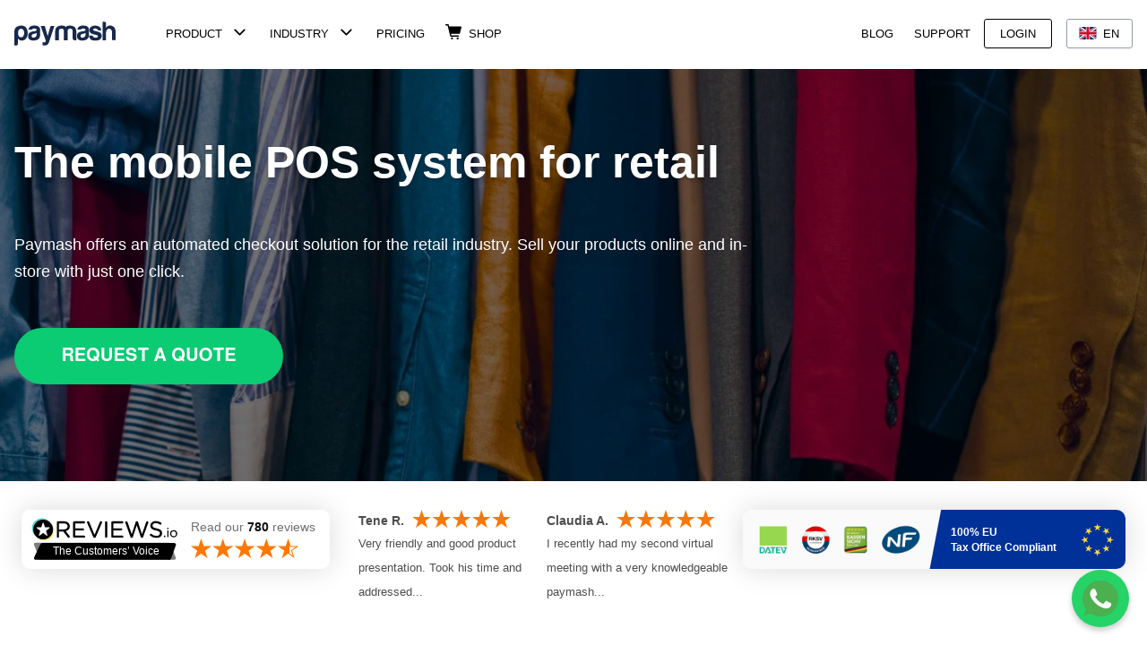

--- FILE ---
content_type: text/html; charset=UTF-8
request_url: https://www.paymash.com/en-gb/retail-pos
body_size: 30072
content:
<!doctype html><html lang="en-gb"><head>
<meta charset="utf-8">
<title>Checkout system for the retail trade (with merchandise management) - Paymash</title>
<link href="/hubfs/hub_generated/template_assets/1/184279078166/1735207524219/template_responsive.min.css" rel="preload" as="style" media="screen and (min-width:768px)">
<link rel="preload" href="https://cdn2.hubspot.net/hub/-1/hub_generated/module_assets/-53649664999/1734727439018/module_-53649664999_Button_interactive.min.css" as="style" crossorigin="anonymous" onload="this.rel='stylesheet'">
<style>:root{--bs-br:1px solid #e5e5e8;--bs-01:8.33333333%;--bs-02:16.6666667%;--bs-03:25%;--bs-04:33.3333333%;--bs-05:41.6666667%;--bs-06:50%;--bs-07:58.3333333%;--bs-08:66.6666667%;--bs-09:75%;--bs-10:83.3333333%;--bs-11:91.6666667%;--bs-12:100%}*,:after,:before{box-sizing:border-box}::focus{outline:0}body{text-rendering:auto;-webkit-font-smoothing:antialiased;-moz-osx-font-smoothing:grayscale;background:#fff;color:#333;font-family:HelveticaNeue,Helvetica,Arial,sans-serif;font-size:18px;font-weight:400;line-height:1.5;margin:0;text-align:left}hr{border:0;border-top:1px solid;color:inherit;margin:1rem 0;opacity:.25}a{color:#007bff;text-decoration:none}a:hover{color:#0056b3}a:not([href]):not([class]),a:not([href]):not([class]):hover{color:inherit;text-decoration:none}h1,h2,h3,h4,h5,h6{color:#333;font-weight:700;line-height:normal;margin:20px 0}h1{font-size:50px}h2,.h2{font-size:40px}h2:after{background:#0076ff;content:"";display:block;height:4px;margin:30px auto 30px 0;width:60px}h2.text-center:after{margin:30px auto}h3{font-size:1.75rem}h4{font-size:20px}h5{font-size:1.25rem}h6{font-size:1rem}p{margin:20px 0}li,ol,ul{margin:0;padding:0;vertical-align:baseline}ul{padding-left:19px}li{line-height:2}img,svg,video{max-width:100%;vertical-align:middle}@media (max-width:767px){h1{font-size:32px}h2,.h2{font-size:26px}li,p,span(not:.cta-button){font-size:14px}}.list-unstyled{list-style:none;padding-left:0}.container{margin:0 auto;max-width:1296px;padding:0 1rem;position:relative;width:100%}.wrapper{background:#fff;width:100%}.background{background:#fff;margin:0 auto;max-width:1440px}.row{display:flex;flex-wrap:wrap;margin:0 -1rem}.row>*{flex-shrink:0;flex:0 0 auto;max-width:100%;padding:0 1rem;position:relative;width:100%}.float-left{float:left}.float-right{float:right}.overflow-hidden{overflow:hidden}.d-inline{display:inline!important}.d-inline-block{display:inline-block!important}.d-block{display:block!important}.d-flex{display:flex!important}.d-none{display:none!important}.position-relative{position:relative}.position-absolute{position:absolute}.position-fixed{position:fixed}.position-sticky{position:-webkit-sticky;position:sticky}.top-0{top:0}.bottom-0{bottom:0}.w-90{width:90%}.w-100{width:100%}.mw-100{max-width:100%}.h-100{height:100%}.h-auto{height:auto}.mh-100{max-height:100%}.justify-content-center{justify-content:center}.justify-content-between{justify-content:space-between}.text-white{color:#fff!important}.bg-white{background:#fff}.collapse:not(.show){display:none}.dropdown{position:relative}.dropdown-menu{opacity:0;position:absolute;visibility:hidden}.dropdown-toggle:after{content:"";display:inline-block;height:12px;margin-left:2px;width:21px}.shopicon:before{content:"";display:inline-block;height:16px;margin-bottom:-2px;margin-right:7px;width:17px}.nav-link{display:block;padding:.5rem 1rem}.nav-link,.nav2-link{color:#fff;font-size:13px;padding:23px 3px 19px 20px;text-transform:uppercase}.nav,.navbar,.navbar-nav{display:-ms-flexbox;display:flex;-ms-flex-wrap:wrap;flex-wrap:wrap}.navbar{padding:.5rem 0;position:relative}.navbar-toggler{background:none;border:0;font-size:1.25rem;z-index:2}.nav3-dropdown:not(.show) .dropdown-menu{display:none}.header-cta-wrapper a.cta_button span,.nav3-cta a.cta_button span{background:0 0!important;border:1px solid #fff!important;border-radius:3px;color:#fff;font-size:11px!important;font-weight:700;min-width:0!important;padding:8px 21px!important}.header-cta-wrapper a.cta_button strong{display:none!important}.navbar-toggler-icon{background-size:100% 100%;content:"";display:inline-block;height:1.5em;vertical-align:middle;width:1.5em}.collapsed .navbar-toggler-icon{background-image:url("data:image/svg+xml;charset=utf-8,%3Csvg xmlns='http://www.w3.org/2000/svg' width='30' height='30'%3E%3Cpath stroke='%23fff' stroke-linecap='round' stroke-miterlimit='10' stroke-width='2' d='M4 7h22M4 15h22M4 23h22'/%3E%3C/svg%3E")}.teleno{font-size:15px!important;margin:-2px 0 0}header.header{max-width:1440px;position:fixed;top:0;width:100%;z-index:10000}.nav1>a.my-auto>img{margin-left:-10px;margin-top:2px}.blue-main-logo{display:none!important}.white-main-logo{display:block!important}@media (min-width:576px){.nav1>a>img{width:139px}}.phone-icon,.shop-svg{fill:#fff}.lang-switcher:before,.lang-switcher:not(.opened){display:none}.header-cta{max-width:240px;min-width:78px;padding:0 0 0 20px!important}.col-auto{width:auto}.col-1{width:var(--bs-01)}.col-2{width:var(--bs-02)}.col-3{width:var(--bs-03)}.col-4{width:var(--bs-04)}.col-5{width:var(--bs-05)}.col-6{width:var(--bs-06)}.col-7{width:var(--bs-07)}.col-8{width:var(--bs-08)}.col-9{width:var(--bs-09)}.col-10{width:var(--bs-10)}.col-11{width:var(--bs-11)}.col-12{width:var(--bs-12)}.order-first{order:-1}.order-1{order:1}.order-2{order:2}.order-last{order:6}.m-0{margin:0}.m-1{margin:.25rem}.m-2{margin:.5rem}.m-3{margin:1rem}.m-4{margin:1.5rem}.m-5{margin:3rem}.m-auto{margin:auto}.mx-0{margin-left:0;margin-right:0}.mx-1{margin-left:.25rem;margin-right:.25rem}.mx-2{margin-left:.5rem;margin-right:.5rem}.mx-3{margin-left:1rem;margin-right:1rem}.mx-4{margin-left:1.5rem;margin-right:1.5rem}.mx-5{margin-left:3rem;margin-right:3rem}.mx-auto{margin-left:auto;margin-right:auto}.my-0{margin-bottom:0;margin-top:0}.my-1{margin-bottom:.25rem;margin-top:.25rem}.my-2{margin-bottom:.5rem;margin-top:.5rem}.my-3{margin-bottom:1rem;margin-top:1rem}.my-4{margin-bottom:1.5rem;margin-top:1.5rem}.my-5{margin-bottom:3rem;margin-top:3rem}.my-auto{margin-bottom:auto;margin-top:auto}.mt-0{margin-top:0}.mt-1{margin-top:.25rem}.mt-2{margin-top:.5rem}.mt-3{margin-top:1rem}.mt-4{margin-top:1.5rem}.mt-5{margin-top:3rem}.mt-auto{margin-top:auto}.mr-0{margin-right:0}.mr-1{margin-right:.25rem}.mr-2{margin-right:.5rem}.mr-3{margin-right:1rem}.mr-4{margin-right:1.5rem}.mr-5{margin-right:3rem}.mr-auto{margin-right:auto}.mb-0{margin-bottom:0}.mb-1{margin-bottom:.25rem}.mb-2{margin-bottom:.5rem}.mb-3{margin-bottom:1rem}.mb-4{margin-bottom:1.5rem}.mb-5{margin-bottom:3rem}.mb-auto{margin-bottom:auto}.ml-0{margin-left:0}.ml-1{margin-left:.25rem}.ml-2{margin-left:.5rem}.ml-3{margin-left:1rem}.ml-4{margin-left:1.5rem}.ml-5{margin-left:3rem}.ml-auto{margin-left:auto}.p-0{padding:0}.p-1{padding:.25rem}.p-2{padding:.5rem}.p-3{padding:1rem}.p-4{padding:1.5rem}.p-5{padding:3rem}.px-0{padding-left:0;padding-right:0}.px-1{padding-left:.25rem;padding-right:.25rem}.px-2{padding-left:.5rem;padding-right:.5rem}.px-3{padding-left:1rem;padding-right:1rem}.px-4{padding-left:1.5rem;padding-right:1.5rem}.px-5{padding-left:3rem;padding-right:3rem}.py-0{padding-bottom:0;padding-top:0}.py-1{padding-bottom:.25rem;padding-top:.25rem}.py-2{padding-bottom:.5rem;padding-top:.5rem}.py-3{padding-bottom:1rem;padding-top:1rem}.py-4{padding-bottom:1.5rem;padding-top:1.5rem}.py-5{padding-bottom:3rem;padding-top:3rem}.pt-0{padding-top:0}.pt-1{padding-top:.25rem}.pt-2{padding-top:.5rem}.pt-3{padding-top:1rem}.pt-4{padding-top:1.5rem}.pt-5{padding-top:3rem}.pr-0{padding-right:0}.pr-1{padding-right:.25rem}.pr-2{padding-right:.5rem}.pr-3{padding-right:1rem}.pr-4{padding-right:1.5rem}.pr-5{padding-right:3rem}.pb-0{padding-bottom:0}.pb-1{padding-bottom:.25rem}.pb-2{padding-bottom:.5rem}.pb-3{padding-bottom:1rem}.pb-4{padding-bottom:1.5rem}.pb-5{padding-bottom:3rem}.pl-0{padding-left:0}.pl-1{padding-left:.25rem}.pl-2{padding-left:.5rem}.pl-3{padding-left:1rem}.pl-4{padding-left:1.5rem}.pl-5{padding-left:3rem}.text-left{text-align:left}.text-right{text-align:right}.text-center{text-align:center}@media (min-width:576px){.col-sm-6{width:var(--bs-06)}.col-sm-8{width:var(--bs-08)}.d-sm-none{display:none!important}.d-sm-inline-block{display:inline-block!important}.d-sm-block{display:block!important}.text-sm-right{text-align:right}}</style>
<meta name="author" content="Paymash">
<meta name="theme-color" content="#f0eff4">
<meta name="theme-color" content="#f0eff4" media="(prefers-color-scheme: dark)">
<meta name="description" content="GoBD compliant POS system retail with merchandise management. The cash register for your tablet &amp; smartphone. Combine online shop and shop perfectly.
"> 
<meta property="og:locale" content="en-gb">
<meta property="og:type" content="article">
<meta property="og:site_name" content="Paymash">
<meta name="viewport" content="width=device-width, initial-scale=1">


<meta property="og:description" content="GoBD compliant POS system retail with merchandise management. The cash register for your tablet &amp; smartphone. Combine online shop and shop perfectly.
">
<meta property="og:title" content="Checkout system for the retail trade (with merchandise management) - Paymash">
<meta name="twitter:description" content="GoBD compliant POS system retail with merchandise management. The cash register for your tablet &amp; smartphone. Combine online shop and shop perfectly.
">
<meta name="twitter:title" content="Checkout system for the retail trade (with merchandise management) - Paymash">



<script type="application/ld+json">
{"@context": "https://schema.org", "@type": "BreadcrumbList", "itemListElement":[
{"@type": "ListItem", "position": 1, "name": "Paymash", "item": "https://www.paymash.com/en-gb/"},
{"@type": "ListItem", "position": 2, "name": "Checkout system for the retail trade (with merchandise management) - Paymash", "item": "https://www.paymash.com/en-gb/retail-pos" }]}
</script>
<link href="https://www.paymash.com/hubfs/certific.png" rel="preload" as="image">
<link href="https://www.paymash.com/hs-fs/hubfs/Paymash-Kartenzahlungen.jpg?width=768&amp;name=Paymash-Kartenzahlungen.jpg" rel="preload" as="image" media="(max-width: 768px)">
<link href="https://www.paymash.com/hs-fs/hubfs/Paymash-Kartenzahlungen.jpg?width=992&amp;name=Paymash-Kartenzahlungen.jpg" rel="preload" as="image" media="(min-width: 769px) and (max-width: 992px)">
<link href="https://www.paymash.com/hs-fs/hubfs/Paymash-Kartenzahlungen.jpg?width=1200&amp;name=Paymash-Kartenzahlungen.jpg" rel="preload" as="image" media="(min-width: 993px)">
<link href="/hubfs/hub_generated/template_assets/1/184279078166/1735207524219/template_responsive.min.css" rel="stylesheet" media="screen and (min-width:768px)">
<link href="/hubfs/hub_generated/template_assets/1/184279330858/1735632394556/template_non_critical.min.css" as="style" rel="preload" onload="this.onload=null;this.rel='stylesheet'">
<link href="https://js.hsleadflows.net" rel="preconnect">
<link href="https://js.hs-analytics.net" rel="preconnect">
<link href="/hs/cta/cta/current.js" rel="preload" as="script">
<link href="/hubfs/Paymash%20logos/Paymash-logo.png" rel="shortcut icon">
<link href="https://www.googletagmanager.com" rel="preconnect" crossorigin>
<style>.smart-content{display:none}.default-content{display:block}</style>



<style>.header-cta-green a.cta_button span:hover{background-color:#0bcb73!important;border-color:#0bcb73!important;color:#fff!important}.header-cta-green:hover a.cta_button span{background-color:#0bcb73;border-color:#0bcb73!important;color:#fff;opacity:1!important}.scroll .header-cta-green a.cta_button span{background-color:#0bcb73!important;border-color:#0bcb73!important}.scroll .header-cta-green a.cta_button span:hover{background-color:transparent!important;color:#0bcb73!important}.cta-height{height:69px}.hero-background{background:#adadad no-repeat 50%/cover;color:#fff;padding:152px 0 102px;position:relative}.products-box{border-bottom:1px solid hsla(0,0%,81%,.44);padding:90px 0}.products-wrapper{align-items:center;display:flex;flex-wrap:wrap}.products-left{color:#333;width:50%}.products-half{color:#333;max-width:648px;padding:0 15px;text-align:left;width:100%}.products-half-reverse{margin:0 auto 0 0}.products-right{width:100%}@media(min-width: 768px){.products-right{width:50%}}.products-img{display:block;height:auto;margin:0 auto;max-width:100%;width:90%}.products-right-reverse{order:1;text-align:right;width:50%}@media (max-width:767px){.products-box{margin-top:25px;padding:30px 0}.products-half{max-width:100%;padding:0}.products-left{padding-right:0;width:100%}}.embed-responsive{display:block;overflow:hidden;padding:0;position:relative;width:100%}.embed-responsive:before{content:"";display:block}.embed-responsive .embed-responsive-item,.embed-responsive embed,.embed-responsive iframe,.embed-responsive object,.embed-responsive video{border:0;bottom:0;height:100%;left:0;position:absolute;top:0;width:100%}.embed-responsive-16by9:before{padding-top:56.25%}</style>
<style>
a.cta_button{-moz-box-sizing:content-box !important;-webkit-box-sizing:content-box !important;box-sizing:content-box !important;vertical-align:middle}.hs-breadcrumb-menu{list-style-type:none;margin:0px 0px 0px 0px;padding:0px 0px 0px 0px}.hs-breadcrumb-menu-item{float:left;padding:10px 0px 10px 10px}.hs-breadcrumb-menu-divider:before{content:'›';padding-left:10px}.hs-featured-image-link{border:0}.hs-featured-image{float:right;margin:0 0 20px 20px;max-width:50%}@media (max-width: 568px){.hs-featured-image{float:none;margin:0;width:100%;max-width:100%}}.hs-screen-reader-text{clip:rect(1px, 1px, 1px, 1px);height:1px;overflow:hidden;position:absolute !important;width:1px}
</style>

<link rel="stylesheet" href="https://www.paymash.com/hubfs/hub_generated/module_assets/1/129628994434/1745913896190/module_header-2023.min.css">

<style>
body {
 color: #222;
}
h1,
h2,
h3,
h4,
h5,
h6 {
 color: #000;
}
hr {
 border-top: 1px solid #e5e5e8;
 opacity: 0;
}
a:hover {
 color: #0076ff;
}
.nav-link,
.nav2-link {
 padding: 10px;
}
.background {
 max-width: 100rem;
}
header.header {
 max-width: 100rem;
 background: #fff;
}
@media (min-width: 768px) {
 .nav1 {
  max-width: 93rem;
 }
}
.product-half {
 max-width: 45rem;
}
.container {
 max-width: 95rem;
}
.header-wrapper {
 transition: all ease 0.3s;
 box-shadow: none;
 border-bottom: 1px solid rgba(227, 227, 227, 0);
}
.scroll .header-wrapper {
 box-shadow: 0 1px 0 0 rgba(227, 227, 227, 0);
 border-bottom: 1px solid rgba(227, 227, 227, 1);
}
.nav-link {
 color: #172a4c;
}
.dropdown-toggle:after, .scroll .dropdown-toggle:after {
 background-image: url("data:image/svg+xml,%3Csvg xmlns='http://www.w3.org/2000/svg' viewBox='0 0 960 560'%3E%3Cpath d='M480 344.181 268.869 131.889c-15.756-15.859-41.3-15.859-57.054 0-15.754 15.857-15.754 41.57 0 57.431l237.632 238.937c8.395 8.451 19.562 12.254 30.553 11.698 10.993.556 22.159-3.247 30.555-11.698L748.186 189.32c15.756-15.86 15.756-41.571 0-57.431s-41.299-15.859-57.051 0L480 344.181z'/%3E%3C/svg%3E");
}
.dropdown-toggle:hover:after, .show > .dropdown-toggle:after {
 background-image: url("data:image/svg+xml,%3Csvg xmlns='http://www.w3.org/2000/svg' viewBox='0 0 960 560'%3E%3Cpath fill='%230076ff' d='M480 344.181 268.869 131.889c-15.756-15.859-41.3-15.859-57.054 0-15.754 15.857-15.754 41.57 0 57.431l237.632 238.937c8.395 8.451 19.562 12.254 30.553 11.698 10.993.556 22.159-3.247 30.555-11.698L748.186 189.32c15.756-15.86 15.756-41.571 0-57.431s-41.299-15.859-57.051 0L480 344.181z'/%3E%3C/svg%3E");
}
.collapsed .navbar-toggler-icon, .scroll .collapsed .navbar-toggler-icon {
 background-image: url("data:image/svg+xml;charset=utf-8,%3Csvg xmlns='http://www.w3.org/2000/svg' width='30' height='30'%3E%3Cpath stroke='%23000' stroke-linecap='round' stroke-miterlimit='10' stroke-width='2' d='M4 7h22M4 15h22M4 23h22'/%3E%3C/svg%3E");
}
.navbar-toggler:not(.collapsed) .navbar-toggler-icon {
 background-image: url("data:image/svg+xml,%0A%3Csvg xmlns='http://www.w3.org/2000/svg' viewBox='0 0 32 32'%3E%3Cpath fill='%230076ff' d='m17.414 16 6.293-6.293a1 1 0 0 0-1.414-1.414L16 14.586 9.707 8.293a1 1 0 0 0-1.414 1.414L14.586 16l-6.293 6.293a1 1 0 1 0 1.414 1.414L16 17.414l6.293 6.293a1 1 0 0 0 1.414-1.414z'/%3E%3C/svg%3E");
}
.teleno:before, .scroll .teleno:before {
 margin-bottom: -2px;
 background-image: url("data:image/svg+xml,%3Csvg xmlns='http://www.w3.org/2000/svg' viewBox='0 0 12 12'%3E%3Cpath d='M11.333 8.333a7.589 7.589 0 0 1-2.38-.38.669.669 0 0 0-.677.163L6.81 9.587A10.04 10.04 0 0 1 2.417 5.2l1.466-1.477a.669.669 0 0 0 .163-.677 7.589 7.589 0 0 1-.38-2.38A.664.664 0 0 0 3 0H.667A.666.666 0 0 0 0 .667 11.332 11.332 0 0 0 11.333 12a.664.664 0 0 0 .667-.667V9a.664.664 0 0 0-.667-.667Z'/%3E%3C/svg%3E");
}
.teleno:hover:before {
 background-image: url("data:image/svg+xml,%3Csvg xmlns='http://www.w3.org/2000/svg' viewBox='0 0 12 12'%3E%3Cpath fill='%230076ff' d='M11.333 8.333a7.589 7.589 0 0 1-2.38-.38.669.669 0 0 0-.677.163L6.81 9.587A10.04 10.04 0 0 1 2.417 5.2l1.466-1.477a.669.669 0 0 0 .163-.677 7.589 7.589 0 0 1-.38-2.38A.664.664 0 0 0 3 0H.667A.666.666 0 0 0 0 .667 11.332 11.332 0 0 0 11.333 12a.664.664 0 0 0 .667-.667V9a.664.664 0 0 0-.667-.667Z'/%3E%3C/svg%3E");
}
.shopicon:before, .scroll .shopicon:before {
 background: url("data:image/svg+xml,%3Csvg xmlns='http://www.w3.org/2000/svg' viewBox='0 0 46 44'%3E%3Cpath d='M45.613 7.462a1.851 1.851 0 0 0-1.452-.736H10.846L9.54 1.425A1.826 1.826 0 0 0 7.747 0H1.84A1.853 1.853 0 0 0 0 1.865a1.853 1.853 0 0 0 1.84 1.866h4.5l7.46 30.844A1.826 1.826 0 0 0 15.59 36h21.261a1.866 1.866 0 0 0 0-3.731H17l-1.064-4.386h23.819a1.929 1.929 0 0 0 1.79-1.375l4.4-17.477a1.835 1.835 0 0 0-.333-1.57Z'/%3E%3Ccircle cx='3' cy='3' r='3' transform='translate(16 38)'/%3E%3Ccircle cx='3' cy='3' r='3' transform='translate(32 38)'/%3E%3C/svg%3E") no-repeat;
 height: 17px;
 width: 19px;
}
.shopicon:hover:before {
background-image: url("data:image/svg+xml,%0A%3Csvg xmlns='http://www.w3.org/2000/svg' viewBox='0 0 46 44'%3E%3Cpath fill='%230076ff' d='M45.613 7.462a1.851 1.851 0 0 0-1.452-.736H10.846L9.54 1.425A1.826 1.826 0 0 0 7.747 0H1.84A1.853 1.853 0 0 0 0 1.865a1.853 1.853 0 0 0 1.84 1.866h4.5l7.46 30.844A1.826 1.826 0 0 0 15.59 36h21.261a1.866 1.866 0 0 0 0-3.731H17l-1.064-4.386h23.819a1.929 1.929 0 0 0 1.79-1.375l4.4-17.477a1.835 1.835 0 0 0-.333-1.57Z'/%3E%3Ccircle fill='%230076ff' cx='3' cy='3' r='3' transform='translate(16 38)'/%3E%3Ccircle fill='%230076ff' cx='3' cy='3' r='3' transform='translate(32 38)'/%3E%3C/svg%3E");}
#logopaymash path {
 fill: #17294c;
}
.teleno {
 font-size: 14px !important;
 margin: -1.2px 0 0;
}
.nav-link,
.nav2-link,
.scroll .nav-link,
.scroll .nav2-link {
 padding: 10px 15px 10px 8px!important;
 color: #000!important;
}
.nav-link:hover, .show > .nav-link {
 color: #0076ff!important;
}
.login-link a, .scroll .login-link a {
 padding: 6px 17px!important;
 background-color: rgba(0, 118, 255, 0);
 border: 1px solid #000; 
 color: #000!important;;
 transition: background-color ease 0.2s;
 border-radius: 3px;
 font-size: 13px;
 display:block
}
.login-box {
 transition: opacity ease 0.2s;
 opacity: 1
}
@media (max-width: 768px) {
 .login-box {
  opacity: 0;
  display:none;
 } 
 .scroll .login-box {
  opacity: 1;
  display: block;
 }  
}
#desktoplogo {
  transition: opacity ease 0.1s;
}
@media (max-width: 460px) {
 .scroll #PaymashLogo {
  max-width: 30px;
  overflow: hidden
 }
  .scroll .navbar {
  max-width: 30px;
    margin-left: 0 !important;
  }
 .scroll #desktoplogo {
  height:0;
  opacity: 0
 }
 #logosvg {
  max-width: none; 
 }
}
.scroll .login-link a, .login-link a:hover {
 background-color: rgba(0, 118, 255, 1);
 border-color: #0076ff;
 color: #fff!important;
}
.scroll .login-link a:hover {
 background-color: rgba(0, 118, 255, 0);
 border-color: #000!important;
 color: #000!important;
}
.login-link {
 background: none!important;
 border: none!important;
} 
.dropdown-toggle:after {
 margin-left: 9px;
}
.dropdown-item {
 color: #000;
 font-size: 14.5px
}
.dropdown-item:focus, .dropdown-item:hover {
 background: #f4f4f4;
}
.product-wrapper {
 max-width: 95rem;
 margin: 0 auto;
 padding: 0 1rem;
 justify-content: space-between;
}
@media (min-width: 768px) {
.product-left,
.product-right {
 width: 47%;
}
 }
.product-img {
 width: 100%;
 margin: 0;
}
.dropdown-menu {
 left: 8px;
 box-shadow: 0px 0px 19px 8px rgba(0,0,0,.1);
}
.nav3-dropdown-menu {
 max-width: 250px;
}
@media (min-width: 895px) {
 .d-bm-flex {
  display: flex!important
 }
 .ml-bm-0 {
  margin-left: 0
 }
}
.login-cta {
 padding: 6px 17px !important;
 background-color: rgba(0, 118, 255, 0);
 border: 1px solid #000;
 color: #000!important;
 transition: background-color ease 0.2s;
 border-radius: 3px;
}
.login-cta:hover {
 background-color: rgba(0, 118, 255, 1);
 border-color: #0076ff;
 color: #fff!important;
}
.login-box, .scroll .login-cta {
 display: none
}
.scroll .login-box {
 display: block
}
.header .btn-lang {
 padding: 8px 14px;
 border-radius: 3px;
 border: 1px solid #929aa9 !important;
 color: #000;
 font-size: 13px;
 height: 32.61px;
}
.header .btn-lang:hover {
 border: 1px solid #000 !important;
}
.header .main-flag:before {
 margin: -2px 0 0 14px;
 height: 14px;
}
.header .main-flag {
 margin-left: 26px;
}
.header .main-flag:after {
 display: none;
}
.header .lang-drop:not(.show) {
 padding: 0;
 margin: 0;
}
.co-flag {
 font-size: 13px;
}
.header .co-flag:before {
 margin: 2px 0 0 17px;
}
.header .btn-lang::after {
 display: none;
}
.country-list .nav-link {
 padding: 0 10px 0 0 !important;
}
.nav3-link.globe-link:before {
 margin: 0 10px -6px 0 !important;
}
.nav3-dropdown .co-flag:before {
 margin: 4px 0 0 17px;
} 
.header .en-names .de-flag.short:after{content:"DE"}
.header .de-names .de-flag.short:after{content:"DE"}
.header .fr-names .de-flag.short:after{content:"DE"}
.header .it-names .de-flag.short:after{content:"DE"}
.header .es-names .de-flag.short:after{content:"DE"}
.header .pt-names .de-flag.short:after{content:"DE"}
.header .en-names .ch-flag.short:after{content:"CH"}
.header .de-names .ch-flag.short:after{content:"CH"}
.header .fr-names .ch-flag.short:after{content:"CH"}
.header .it-names .ch-flag.short:after{content:"CH"}
.header .es-names .ch-flag.short:after{content:"CH"}
.header .pt-names .ch-flag.short:after{content:"CH"}
.header .en-names .at-flag.short:after{content:"AT"}
.header .de-names .at-flag.short:after{content:"AT"}
.header .fr-names .at-flag.short:after{content:"AT"}
.header .it-names .at-flag.short:after{content:"AT"}
.header .es-names .at-flag.short:after{content:"AT"}
.header .pt-names .at-flag.short:after{content:"AT"}
.header .en-names .gb-flag.short:after{content:"GB"}
.header .de-names .gb-flag.short:after{content:"GB"}
.header .fr-names .gb-flag.short:after{content:"GB"}
.header .it-names .gb-flag.short:after{content:"GB"}
.header .es-names .gb-flag.short:after{content:"GB"}
.header .pt-names .gb-flag.short:after{content:"GB"}
.header .en-names .lu-flag.short:after{content:"LU"}
.header .de-names .lu-flag.short:after{content:"LU"}
.header .fr-names .lu-flag.short:after{content:"LU"}
.header .it-names .lu-flag.short:after{content:"LU"}
.header .es-names .lu-flag.short:after{content:"LU"}
.header .pt-names .lu-flag.short:after{content:"LU"}
.header .en-names .fr-flag.short:after{content:"FR"}
.header .de-names .fr-flag.short:after{content:"FR"}
.header .fr-names .fr-flag.short:after{content:"FR"}
.header .it-names .fr-flag.short:after{content:"FR"}
.header .es-names .fr-flag.short:after{content:"FR"}
.header .pt-names .fr-flag.short:after{content:"FR"}
.header .en-names .es-flag.short:after{content:"ES"}
.header .de-names .es-flag.short:after{content:"ES"}
.header .fr-names .es-flag.short:after{content:"ES"}
.header .it-names .es-flag.short:after{content:"ES"}
.header .es-names .es-flag.short:after{content:"ES"}
.header .pt-names .es-flag.short:after{content:"ES"}
.header .en-names .pt-flag.short:after{content:"PT"}
.header .de-names .pt-flag.short:after{content:"PT"}
.header .fr-names .pt-flag.short:after{content:"PT"}
.header .it-names .pt-flag.short:after{content:"PT"}
.header .es-names .pt-flag.short:after{content:"PT"}
.header .pt-names .pt-flag.short:after{content:"PT"}
</style>
<style>@media(min-width: 993px){.hero-background{background-image:url(https://www.paymash.com/hs-fs/hubfs/Paymash-Kartenzahlungen.jpg?width=1200&name=Paymash-Kartenzahlungen.jpg)}}
@media(min-width: 769px) and (max-width: 992px){.hero-background{background-image:url(https://www.paymash.com/hs-fs/hubfs/Paymash-Kartenzahlungen.jpg?width=992&name=Paymash-Kartenzahlungen.jpg)}}
@media(max-width: 768px){.hero-background{background-image:url(https://www.paymash.com/hs-fs/hubfs/Paymash-Kartenzahlungen.jpg?width=768&name=Paymash-Kartenzahlungen.jpg)}}</style>

<style>
.w-45 {
 width: 45%;
 display: inline-block
}
.bg-svg {
 background: #fafafa;
}
.shadow-svg {
 box-shadow: 0 0 2rem rgb(0 0 0 / 15%);
 border-radius: 10px;
 flex: none;
}
.hero-review .reviewer-name {
 margin-top: 0
}
.review-text {
 color: #4d4d4d;
 font-size: 13px;
 margin: 10px 0;
 max-width: 90%;
}
.reviewer-name {
 color: #4d4d4d;
 font-size: 14px;
 font-weight: 700;
 margin: 13px 5px 0 0;
 text-transform: capitalize;
 white-space: nowrap;
}
.reviews-verdict {
 color: #000;
 font-size: 22px;
 margin: -3px 0 0;
 text-align: left;
 text-transform: uppercase;
}
.stars-4:after,
.stars-5:after {
 -moz-background-size: cover;
 background-size: cover;
 content: "";
 display: inline-block;
 height: 20px;
 margin: 0 0 -3px 9px;
 width: 110px;
}
@media (max-width: 767px) {
 .mobile-hero {
  width: 80%;
  height: auto
 }
}
</style>

<link rel="stylesheet" href="https://www.paymash.com/hubfs/hub_generated/module_assets/1/135578847268/1748418301155/module_testimonials.min.css">

<style>
.logos-row {
 display: flex;
 margin: 25px 0 0;
}
.logos-row img {
 margin: 25px 0;
 width: 80%;
 height: auto;
 vertical-align: middle;
}

.logosimg-1 {
 flex: 1.0
}

.logosimg-2 {
 flex: 1.0
}

.logosimg-3 {
 flex: 1.0
}

.logosimg-4 {
 flex: 1.0
}

.logosimg-5 {
 flex: 1.0
}

.logosimg-6 {
 flex: 1.0
}

.logos-row > div:not(:last-child) {
 margin-right: 2%;
}
.mh-155 {
 max-height: 150px;
 width: auto!important
}
</style>

<link rel="stylesheet" href="https://www.paymash.com/hubfs/hub_generated/module_assets/1/35417011687/1740843543308/module_features.min.css">
<style>lite-youtube{background-color:#000;position:relative;display:block;contain:content;background-position:center center;background-size:cover;cursor:pointer;max-width:720px}lite-youtube::before{content:"";display:block;position:absolute;top:0;background-image:url([data-uri]);background-position:top;background-repeat:repeat-x;height:60px;padding-bottom:50px;width:100%;transition:.2s cubic-bezier(0, 0, .2, 1)}lite-youtube::after{content:"";display:block;padding-bottom:calc(100% / (16 / 9))}lite-youtube>iframe{width:100%;height:100%;position:absolute;top:0;left:0;border:0}lite-youtube>.lty-playbtn{display:block;width:68px;height:48px;position:absolute;cursor:pointer;transform:translate3d(-50%,-50%,0);top:50%;left:50%;z-index:1;background-color:transparent;background-image:url("data:image/svg+xml,%3Csvg xmlns='http://www.w3.org/2000/svg' viewBox='0 0 68 48'%3E%3Cpath d='M66.52 7.74c-.78-2.93-2.49-5.41-5.42-6.19C55.79.13 34 0 34 0S12.21.13 6.9 1.55c-2.93.78-4.63 3.26-5.42 6.19C.06 13.05 0 24 0 24s.06 10.95 1.48 16.26c.78 2.93 2.49 5.41 5.42 6.19C12.21 47.87 34 48 34 48s21.79-.13 27.1-1.55c2.93-.78 4.64-3.26 5.42-6.19C67.94 34.95 68 24 68 24s-.06-10.95-1.48-16.26z' fill='red'/%3E%3Cpath d='M45 24 27 14v20' fill='white'/%3E%3C/svg%3E");filter:grayscale(100%);transition:filter .1s cubic-bezier(0, 0, .2, 1);border:none}lite-youtube .lty-playbtn:focus,lite-youtube:hover>.lty-playbtn{filter:none}lite-youtube.lyt-activated{cursor:unset}lite-youtube.lyt-activated::before,lite-youtube.lyt-activated>.lty-playbtn{opacity:0;pointer-events:none}.lyt-visually-hidden{clip:rect(0 0 0 0);clip-path:inset(50%);height:1px;overflow:hidden;position:absolute;white-space:nowrap;width:1px}</style>
 
<style>
.products-box {
 border:0!important;
    width: 100%;
    overflow-x: hidden;
}
 @media (max-width: 767px) {
  
  .products-half {
   padding: 0 15px!important
  }
 }
</style>

<link rel="stylesheet" href="https://www.paymash.com/hubfs/hub_generated/module_assets/1/86063847189/1758701467392/module_Footer.min.css">
<style>
span.footer-link {
 cursor: pointer;
}
span.footer-link:hover {
 color: #0076ff;
}

.en-names .ch-flag:after{content:"Switzerland"}
.de-names .ch-flag:after{content:"Schweiz"}
.fr-names .ch-flag:after{content:"Suisse"}
.it-names .ch-flag:after{content:"Svizzera"}
.es-names .ch-flag:after{content:"Suiza"}
.pt-names .ch-flag:after{content:"Suíça"}

.en-names .de-flag:after{content:"Germany"}
.de-names .de-flag:after{content:"Deutschland"}
.fr-names .de-flag:after{content:"Allemagne"}
.it-names .de-flag:after{content:"Germania"}
.es-names .de-flag:after{content:"Alemania"}
.pt-names .de-flag:after{content:"Alemanha"}

.en-names .at-flag:after{content:"Austria"}
.de-names .at-flag:after{content:"Österreich"}
.fr-names .at-flag:after{content:"Autriche"}
.it-names .at-flag:after{content:"Austria"}
.es-names .at-flag:after{content:"Austria"}
.pt-names .at-flag:after{content:"Áustria"}

.en-names .gb-flag:after{content:"Great Britain"}
.de-names .gb-flag:after{content:"Grossbritannien"}
.fr-names .gb-flag:after{content:"Royaume-Uni"}
.it-names .gb-flag:after{content:"Regno Unito"}
.es-names .gb-flag:after{content:"Reino Unido"}
.pt-names .gb-flag:after{content:"Reino Unido"}

.en-names .pt-flag:after{content:"Portugal"}
.de-names .pt-flag:after{content:"Portugal"}
.fr-names .pt-flag:after{content:"Portugal"}
.it-names .pt-flag:after{content:"Portugal"}
.es-names .pt-flag:after{content:"Portugal"}
.pt-names .pt-flag:after{content:"Portugal"}

.en-names .es-flag:after{content:"Spain"}
.de-names .es-flag:after{content:"Spanien"}
.fr-names .es-flag:after{content:"Espagne"}
.it-names .es-flag:after{content:"Spagna"}
.es-names .es-flag:after{content:"España"}
.pt-names .es-flag:after{content:"Espanha"}

.en-names .lu-flag:after{content:"Luxemburg"}
.de-names .lu-flag:after{content:"Luxemburg"}
.fr-names .lu-flag:after{content:"Luxembourg"}
.it-names .lu-flag:after{content:"Lussemburgo"}
.es-names .lu-flag:after{content:"Luxemburgo"}
.pt-names .lu-flag:after{content:"Luxemburgo"}

.en-names .fr-flag:after{content:"France"}
.de-names .fr-flag:after{content:"Frankreich"}
.fr-names .fr-flag:after{content:"France"}
.it-names .fr-flag:after{content:"França"}
.es-names .fr-flag:after{content:"Francia"}
.pt-names .fr-flag:after{content:"França"}

.en-names .pt-flag:after{content:"Portugal"}
.de-names .pt-flag:after{content:"Portugal"}
.fr-names .pt-flag:after{content:"Portugal"}
.it-names .pt-flag:after{content:"Portogallo"}
.es-names .pt-flag:after{content:"Portugal"}
.pt-names .pt-flag:after{content:"Portugal"}

</style>

<style>
.lang-dropdown {
 display: block!important
}
.country-lists {
 display: block!important 
}
.old-langs {
 display: none!important  
}
.btn-lang::after {
 background: url("data:image/svg+xml;charset=utf-8,%3Csvg xmlns='http://www.w3.org/2000/svg' viewBox='0 0 960 560'%3E%3Cpath fill='%23546179' d='M480 344.181 268.869 131.889c-15.756-15.859-41.3-15.859-57.054 0-15.754 15.857-15.754 41.57 0 57.431l237.632 238.937c8.395 8.451 19.562 12.254 30.553 11.698 10.993.556 22.159-3.247 30.555-11.698L748.186 189.32c15.756-15.86 15.756-41.571 0-57.431s-41.299-15.859-57.051 0L480 344.181z'/%3E%3C/svg%3E") 50%/cover;
 color: #162b4c;
}
</style>




<!--  Added by GoogleAnalytics4 integration -->
<script>
var _hsp = window._hsp = window._hsp || [];
window.dataLayer = window.dataLayer || [];
function gtag(){dataLayer.push(arguments);}

var useGoogleConsentModeV2 = true;
var waitForUpdateMillis = 1000;


if (!window._hsGoogleConsentRunOnce) {
  window._hsGoogleConsentRunOnce = true;

  gtag('consent', 'default', {
    'ad_storage': 'denied',
    'analytics_storage': 'denied',
    'ad_user_data': 'denied',
    'ad_personalization': 'denied',
    'wait_for_update': waitForUpdateMillis
  });

  if (useGoogleConsentModeV2) {
    _hsp.push(['useGoogleConsentModeV2'])
  } else {
    _hsp.push(['addPrivacyConsentListener', function(consent){
      var hasAnalyticsConsent = consent && (consent.allowed || (consent.categories && consent.categories.analytics));
      var hasAdsConsent = consent && (consent.allowed || (consent.categories && consent.categories.advertisement));

      gtag('consent', 'update', {
        'ad_storage': hasAdsConsent ? 'granted' : 'denied',
        'analytics_storage': hasAnalyticsConsent ? 'granted' : 'denied',
        'ad_user_data': hasAdsConsent ? 'granted' : 'denied',
        'ad_personalization': hasAdsConsent ? 'granted' : 'denied'
      });
    }]);
  }
}

gtag('js', new Date());
gtag('set', 'developer_id.dZTQ1Zm', true);
gtag('config', 'G-6X2E0VEBXG');
</script>
<script async src="https://www.googletagmanager.com/gtag/js?id=G-6X2E0VEBXG"></script>

<!-- /Added by GoogleAnalytics4 integration -->

<link rel="canonical" href="https://www.paymash.com/en-gb/retail-pos">


<!-- Site Schema -->
<script type="application/ld+json">
 {
 "@context": "http://schema.org",
 "@type": "Organization",
 "mainEntityOfPage":{
  "@type":"WebPage",
  "@id":"https://www.paymash.com/en-gb/retail-pos",
  "description": "GoBD compliant POS system retail with merchandise management. The cash register for your tablet & smartphone. Combine online shop and shop perfectly.
"
 },
 "url": "https://www.paymash.com/",
 "logo": "https://www.paymash.com/hubfs/2022%20Paymash/Logo/paymash-weihnachten-weiss.png",
 "image": "https://www.paymash.com/hubfs/6M%20Templates/SVG%20Assets/paymash-logo.svg",
 "name": "Paymash",
 "email": "info@paymash.com",
 "sameAs": [
  "https://www.facebook.com/paymash",
  "https://twitter.com/pay_mash",
  "https://www.linkedin.com/company/paymash",
  "https://www.youtube.com/channel/UClohLbdCSNj97fZes2kKxQA"
 ]
}
</script>
<meta name="google-site-verification" content="HdXn7_MFrvLJuRs80HKVHTfL4kC741afZI78wiXYPKs">

<!-- End Schema -->
<meta property="og:image" content="https://www.paymash.com/hubfs/6M%20Templates/Einzelhandel/einzelhandel_zubeho%CC%88r.png">
<meta property="og:image:width" content="720">
<meta property="og:image:height" content="620">
<meta property="og:image:alt" content="The mobile POS system for retail | Picture 99">
<meta name="twitter:image" content="https://www.paymash.com/hubfs/6M%20Templates/Einzelhandel/einzelhandel_zubeho%CC%88r.png">
<meta name="twitter:image:alt" content="The mobile POS system for retail | Picture 99">

<meta property="og:url" content="https://www.paymash.com/en-gb/retail-pos">
<meta name="twitter:card" content="summary_large_image">
<meta http-equiv="content-language" content="en-gb">
<link rel="alternate" hreflang="de-at" href="https://www.paymash.com/de-at/kassensysteme-einzelhandel">
<link rel="alternate" hreflang="de-ch" href="https://www.paymash.com/de-ch/kassensysteme-einzelhandel">
<link rel="alternate" hreflang="de-de" href="https://www.paymash.com/de-de/kassensysteme-einzelhandel">
<link rel="alternate" hreflang="de-lu" href="https://www.paymash.com/de-lu/kassensysteme-einzelhandel-2">
<link rel="alternate" hreflang="en-ch" href="https://www.paymash.com/en-ch/retail-pos">
<link rel="alternate" hreflang="en-de" href="https://www.paymash.com/en-de/retail-pos">
<link rel="alternate" hreflang="en-gb" href="https://www.paymash.com/en-gb/retail-pos">
<link rel="alternate" hreflang="en-lu" href="https://www.paymash.com/en-lu/retail-pos">
<link rel="alternate" hreflang="es-es" href="https://www.paymash.com/es-es/sistemas-de-caja-registradora-minoristas">
<link rel="alternate" hreflang="fr-ch" href="https://www.paymash.com/fr-ch/caisse-commerce">
<link rel="alternate" hreflang="fr-fr" href="https://www.paymash.com/fr-fr/caisse-commerce">
<link rel="alternate" hreflang="fr-lu" href="https://www.paymash.com/fr-lu/caisse-commerce">
<link rel="alternate" hreflang="it-ch" href="https://www.paymash.com/it-ch/commercio-al-dettaglio">
<link rel="alternate" hreflang="pt-pt" href="https://www.paymash.com/pt-pt/retail-pos">




<meta name="generator" content="HubSpot"></head>
<body>
<div class="wrapper">
<div class="background">





   















 
 





 
 


 

 




  



 





<header class="header">
 <div class="header-wrapper px-3">
  <nav class="nav nav1 mx-auto">
   <a id="PaymashLogo" aria-label="Paymash Home" href="/en-gb">
    <svg id="logosvg" aria-describedby="logo-desc" aria-description="Paymash Official Logo" class="mr-4 mr-xl-5 my-4" xmlns="http://www.w3.org/2000/svg" width="113" height="27" viewbox="0 0 156.237 36.804">
     <title>Logo</title>
     <desc id="logo-desc">Paymash Official Logo</desc>
     <path id="desktoplogo" d="M37.4,7.6C35.9,6.5,33.5,6,30.5,6c-2.8,0-4.9.6-6.4,1.9a6.335,6.335,0,0,0-2.3,4.2h5.5a2.19,2.19,0,0,1,1.3-1.2,6.648,6.648,0,0,1,2.1-.3,7.509,7.509,0,0,1,2.4.4,1.516,1.516,0,0,1,1.3,1.6c0,1.1-1.2,1.8-3.6,2.2-.5.1-.9.1-1.3.2a3.751,3.751,0,0,1-1,.1,11.575,11.575,0,0,0-5.2,2c-1.3,1-2,2.7-2,5,0,2.5.7,4.3,2.2,5.4a8.454,8.454,0,0,0,5.2,1.6c1,0,2.1-.1,3.4-.2a9.876,9.876,0,0,0,3.7-1.1,7.987,7.987,0,0,0,2.8-2.7,9.527,9.527,0,0,0,1.2-5.2V12.3a5.289,5.289,0,0,0-2.4-4.7Zm-3,12a4.924,4.924,0,0,1-1.3,3.7,4.835,4.835,0,0,1-3.6,1.3,2.674,2.674,0,0,1-2.1-.7,2.724,2.724,0,0,1-.7-2,3.226,3.226,0,0,1,.6-1.8A5.814,5.814,0,0,1,29.4,19l1.9-.4a13.049,13.049,0,0,0,3.2-1.1v2.1ZM55.3,8.5,51.4,22.2,47,6.5H40.6l7.7,22.1c.4,1.2.3,2-.4,2.5a4.033,4.033,0,0,1-2.6.8H43.7v4.6h.6c.2,0,.5.1.6.1h1.2c2.3,0,3.9-.3,4.9-1a9.072,9.072,0,0,0,2.5-3.9L61.9,6.5h-4a2.427,2.427,0,0,0-2.6,2Zm37.2-.6A12.144,12.144,0,0,0,85.8,6a19.678,19.678,0,0,0-3.5.5A7.3,7.3,0,0,0,79.4,8a8.668,8.668,0,0,0-3.3-1.7,15,15,0,0,0-3.7-.4A12.534,12.534,0,0,0,65.9,8c-2,1.3-2.9,3.8-2.9,7.6v13h5.8V14.5A3.43,3.43,0,0,1,70,11.6a4.317,4.317,0,0,1,2.6-.9,4.388,4.388,0,0,1,2.7.9,3.43,3.43,0,0,1,1.2,2.9V28.7h5.7V14.5a3.43,3.43,0,0,1,1.2-2.9,4.5,4.5,0,0,1,5.4,0A3.43,3.43,0,0,1,90,14.5V25.8a2.734,2.734,0,0,0,2.8,2.8h2.9v-13c-.2-3.8-1.2-6.4-3.2-7.7Zm20.3-.3c-1.5-1.1-3.9-1.6-6.9-1.6-2.8,0-4.9.6-6.4,1.9a6.335,6.335,0,0,0-2.3,4.2h5.5a2.19,2.19,0,0,1,1.3-1.2,6.648,6.648,0,0,1,2.1-.3,7.509,7.509,0,0,1,2.4.4,1.516,1.516,0,0,1,1.3,1.6c0,1.1-1.2,1.8-3.6,2.2-.5.1-.9.1-1.3.2a3.751,3.751,0,0,1-1,.1,11.575,11.575,0,0,0-5.2,2c-1.3,1-2,2.7-2,5,0,2.5.7,4.3,2.2,5.4a8.454,8.454,0,0,0,5.2,1.6c1,0,2.1-.1,3.4-.2a9.876,9.876,0,0,0,3.7-1.1,7.987,7.987,0,0,0,2.8-2.7,9.527,9.527,0,0,0,1.2-5.2V12.3a5.289,5.289,0,0,0-2.4-4.7Zm-3,12a4.924,4.924,0,0,1-1.3,3.7,4.835,4.835,0,0,1-3.6,1.3,2.674,2.674,0,0,1-2.1-.7,2.724,2.724,0,0,1-.7-2,3.226,3.226,0,0,1,.6-1.8,5.813,5.813,0,0,1,2.1-1.1l1.9-.4a13.049,13.049,0,0,0,3.2-1.1Zm17.7-4.5a1.7,1.7,0,0,1-.7-.1,9.2,9.2,0,0,1-.9-.3c-2.9-.6-4.3-1.4-4.3-2.2a1.579,1.579,0,0,1,.7-1.5,5.214,5.214,0,0,1,2.5-.5,4.138,4.138,0,0,1,2.7.8l.7.7a2.585,2.585,0,0,0,2.4,1.4h3.5A7.367,7.367,0,0,0,131.5,8a11.082,11.082,0,0,0-6.9-1.9A9.952,9.952,0,0,0,118.2,8a6.589,6.589,0,0,0-2.4,5.2,4.823,4.823,0,0,0,1.7,4c1,1,2.9,1.9,5.9,2.6a14.931,14.931,0,0,0,2.2.5c2.3.5,3.5,1.2,3.5,2.2a1.715,1.715,0,0,1-1,1.6,5.26,5.26,0,0,1-2.6.6,6.182,6.182,0,0,1-3.3-.8,2.908,2.908,0,0,1-1.2-2.5h-5.6v.3a6.843,6.843,0,0,0,2.4,5.6c1.5,1.3,3.9,1.9,7,1.9,3.3,0,5.8-.6,7.4-1.8a6.517,6.517,0,0,0,2.6-5.7,5.061,5.061,0,0,0-1.6-4c-.9-1.1-2.9-1.9-5.7-2.6Zm27.3-5.4a9.376,9.376,0,0,0-3.9-3.2,7.738,7.738,0,0,0-5.2-.3,6.4,6.4,0,0,0-4.2,3.2V2.8a2.973,2.973,0,0,0-.8-2,2.568,2.568,0,0,0-2-.8h-2.5V28.6h5.3V17.2a7.841,7.841,0,0,1,1.2-4.6,4.136,4.136,0,0,1,3.5-1.7,4.081,4.081,0,0,1,3.4,1.7,4.789,4.789,0,0,1,.9,2.1,16.416,16.416,0,0,1,.2,2.3V28.5h5.5V15.7A9.916,9.916,0,0,0,154.8,9.7Z" transform="translate(0 0)" fill="#17294c" />
     <path d="M14.9,6.8A12.5,12.5,0,0,0,10.7,6,13.483,13.483,0,0,0,3.4,8.1C1.1,9.5,0,12.2,0,16.1V36.8H2.8A2.734,2.734,0,0,0,5.6,34V25.8a6.5,6.5,0,0,0,2.6,2.6,8.288,8.288,0,0,0,3.6.8A7.909,7.909,0,0,0,18.2,26a13.421,13.421,0,0,0,2.5-8.5,12.832,12.832,0,0,0-2.5-8.3,6.775,6.775,0,0,0-3.3-2.4ZM13.8,22.4a3.842,3.842,0,0,1-3.4,1.7,4.136,4.136,0,0,1-3.5-1.7,7.759,7.759,0,0,1-1.2-4.7,8.367,8.367,0,0,1,1.2-5A3.9,3.9,0,0,1,10.4,11,4.458,4.458,0,0,1,14,12.7a8.8,8.8,0,0,1,1.2,5,10.049,10.049,0,0,1-1.4,4.7Z" transform="translate(0 0)" fill="#17294c" />
    </svg>
   </a>
   <div class="d-none d-md-flex my-auto">
    <ul class="pl-0 list-unstyled" style="display:inherit">
     <li class="menu-hover nav-item dropdown"><a href="#" class="pl-0 nav-link dropdown-toggle">Product</a>
      <ul class="list-unstyled dropdown-menu">
       <li><a class="dropdown-item" href="/en-gb/card-terminal">Admin</a></li>
       <li><a class="dropdown-item" href="/en-gb/booking">Appointment booking</a></li>
       <li><a class="dropdown-item" href="/en-gb/invoice">Invoicing</a></li>
       <li><a class="dropdown-item" href="/en-gb/online-shop">Online Shop</a></li>
       <li><a class="dropdown-item" href="/en-gb/selfordering">Self Ordering</a></li>
       <li><a class="dropdown-item" href="/en-gb/pos-system">POS</a></li>
       <li><a class="dropdown-item" href="/en-gb/accessories">POS Accessories</a></li>
       <li><a class="dropdown-item" href="/en-gb/cardreader">POS Terminal</a></li>
      </ul>
      </li>
     <li class="menu-hover nav-item dropdown"><a href="#" class=" nav-link dropdown-toggle">Industry</a>
      <ul class="list-unstyled dropdown-menu">
       <li><a class="dropdown-item" href="/en-gb/retail-pos">Retail</a></li>
       <li><a class="dropdown-item" href="/en-gb/restaurant-pos">Gastronomy</a></li>
       <li><a class="dropdown-item" href="/en-gb/beauty-pos">Beauty</a></li>
       <li><a class="dropdown-item" href="/en-gb/service-providers">Service-Providers</a></li>
      </ul>
      </li>
     <li class="menu-hover nav-item dropdown"><a href="/en-gb/pricing" class=" nav-link ">Pricing</a></li>
     <li class="menu-hover nav-item dropdown"><a href="https://shop.paymash.de/shop" class=" nav-link  shopicon">Shop</a></li>
    </ul>
   </div>
   <div class="ml-auto my-auto d-none d-md-flex">
   <div class="d-none d-bm-flex">
    
    </div>
    <a class="nav-link d-none d-lg-block tt" href="https://www.paymash.com/en-gb/blog">Blog</a> 
    <a class="nav-link d-none d-lg-block" href="https://support.paymash.com/en/">Support</a>
    <div class="d-none">en-gb</div>
   </div>
   <div class=" my-auto d-none d-md-flex"> 
    <a class="nav-link login-cta" href="https://app.mypaymash.com/app#/login">Login</a>
   </div>
   <div class="login-link login-box mx-auto mr-md-0 ml-bm-0 my-auto p-0">
    <span class="hs-cta-wrapper" id="hs-cta-wrapper-2cebafdf-8784-4287-8375-d434975bf717">
     <span class="hs-cta-node hs-cta-2cebafdf-8784-4287-8375-d434975bf717" id="hs-cta-2cebafdf-8784-4287-8375-d434975bf717">
      <a href="https://cta-redirect.hubspot.com/cta/redirect/2912256/2cebafdf-8784-4287-8375-d434975bf717" target="_blank">
       <img class="hs-cta-img" id="hs-cta-img-2cebafdf-8784-4287-8375-d434975bf717" style="border-width:0px;" src="https://no-cache.hubspot.com/cta/default/2912256/2cebafdf-8784-4287-8375-d434975bf717.png" alt="CTA">
      </a>
     </span>
     <script charset="utf-8" src="/hs/cta/cta/current.js"></script>
     <script type="text/javascript">hbspt.cta.load(2912256, '2cebafdf-8784-4287-8375-d434975bf717', {});</script>
    </span>
   </div>
   <span class="d-none d-md-block my-auto">
    <div class="ml-3 btn-group lang-dropdown dropdown d-none my-auto en-names">
     <button type="button" class="btn btn-lang dropdown-toggle" data-toggle="dropdown" aria-haspopup="true" aria-expanded="false">
      <span class="main-flag short none 
                   gb-flag 
                   
                   ">
       
       
       
       
       
       
       
       
       
       
       
       
       
       
       
       
       
       
       
       
       
       
       
       
       
       
       
       
       
       
       
       
       
       
       
       
       
       
       
       
       
       
       
       
       
       
       
       
       
       
       
       
       
       
       
       
       
       
       
       
       
       
       
       
       
       
       EN
       
       
       
       
       
       
       
       
       
       
       
       
       
       
       
       
       
       
       
       
       
       
       
       
       
       
       
       
       
       
       
       
       
       
       
       
       
       
       
       
       
       
       
       
       
       
       
       
       
       
       
       
       
       
       
       
       
       
       
       
       
       
       
       
       
       
       
       
       
       
       
       
       
       
       
       
       
       
       
       
       
       
       
       
       
       
       
       
       
       
       
       
       
       
      </span>
     </button>
     <div class="dropdown-menu dropdown-menu-right rounded lang-drop mb-3">         
      <div style="font-size: 13px; font-weight: 600; margin: 12px 0 8px 17px;">      
       Select the country
       
      </div> 
      
      
      
      <a class="dropdown-item co-flag oo1o position-relative de-flag" href="/en-de/retail-pos"></a>
      
      
      
      <a class="dropdown-item co-flag oo1o position-relative ch-flag" href="/en-ch/retail-pos"></a>
      
      
      
      <a class="dropdown-item co-flag oo1o position-relative at-flag" href="/de-at/kassensysteme-einzelhandel"></a>
      
      
      
      <a class="dropdown-item co-flag oo1o position-relative gb-flag" href="/"></a>
      
      
      
      <a class="dropdown-item co-flag oo1o position-relative lu-flag" href="/en-lu/retail-pos"></a>
      
      
      
      <a class="dropdown-item co-flag oo1o position-relative fr-flag" href="/fr-fr/caisse-commerce"></a>
      
      
      
      <a class="dropdown-item co-flag oo1o position-relative es-flag" href="/es-es/sistemas-de-caja-registradora-minoristas"></a>
      
      
      
      <a class="dropdown-item co-flag oo1o position-relative pt-flag" href="/pt-pt/retail-pos"></a>
      
      
      <div class="d-none"><br>en-gb<br>en-gb</div>
      <div style="font-size: 13px; font-weight: 600; margin: 12px 0 8px 17px;">      
       Select language
       
      </div>
      <div class="d-none country-lists px-3 pb-3">
       <div class="d-none country-list de-list">
        
        
        <a class="nav-link d-inline-block" href="/de-de/kassensysteme-einzelhandel">DE</a>
        
        
        <a class="nav-link d-inline-block" href="/en-de/retail-pos">EN</a>
        
        
        
        
        
        
        
        
        
        
        
        
        
       </div>
       <div class="d-none country-list ch-list">
        
        
        <a class="nav-link d-inline-block" href="/de-ch/kassensysteme-einzelhandel">DE</a>
        
        
        <a class="nav-link d-inline-block" href="/en-ch/retail-pos">EN</a>
        
        
        <a class="nav-link d-inline-block" href="/fr-ch/caisse-commerce">FR</a>
        
        
        <a class="nav-link d-inline-block" href="/it-ch/commercio-al-dettaglio">IT</a>
        
        
        
        
        
        
        
       </div>
       <div class="d-none country-list at-list">
        
        
        <a class="nav-link d-inline-block" href="/de-at/kassensysteme-einzelhandel">DE</a>
        
        
        
        
        
        
        
        
        
        
        
        
        
        
        
        
       </div>
       <div class=" country-list gb-list">
        
        
        
        
        <a class="nav-link d-inline-block font-bold" href="/en-gb/retail-pos">EN</a> 
        
        
        
        
        
        
        
        
        
        
        
        
        
        
       </div>
       <div class="d-none country-list lu-list">
        
        
        <a class="nav-link d-inline-block" href="/de-lu/kassensysteme-einzelhandel-2">DE</a>
        
        
        <a class="nav-link d-inline-block" href="/en-lu/retail-pos">EN</a>
        
        
        <a class="nav-link d-inline-block" href="/fr-lu/caisse-commerce">FR</a>
        
        
        
        
        
        
        
        
        
        
       </div>
       <div class="d-none country-list fr-list">
        
        
        
        
        
        
        
        
        <a class="nav-link d-inline-block" href="/fr-fr/caisse-commerce">FR</a>
        
        
        
        
        
        
        
        
        
        
       </div>
       <div class="d-none country-list es-list">
        
        
        
        
        
        
        
        
        
        
        
        
        
        
        <a class="nav-link d-inline-block" href="/es-es/sistemas-de-caja-registradora-minoristas">ES</a>
        
        
        
        
       </div>
       <div class="d-none country-list pt-list">
        
        
        
        
        
        
        
        
        
        
        
        
        
        
        
        
        
        <a class="nav-link d-inline-block" href="/pt-pt/retail-pos">PT</a>
        
       </div>
      </div>       
     </div>
    </div> 
   </span>
   <nav class="navbar d-md-none mx-0 px-0 ml-auto">
    <button class="navbar-toggler px-0 collapsed" type="button" data-toggle="collapse" data-target="#navbarNavDropdown" aria-controls="navbarNavDropdown" aria-expanded="false" aria-label="Toggle navigation"><span class="navbar-toggler-icon"></span></button>
    <div class="navbar-collapse bg-white px-0 collapse shadow" id="navbarNavDropdown" style="height: 100vh; overflow: scroll">
     <ul class="navbar-nav">
      <li class="nav-item nav3-item nav3-dropdown dropdown">
       <a class="nav-link dropdown-toggle " href="#" role="button" data-toggle="dropdown" aria-haspopup="true" aria-expanded="false">Product</a>
       <ul class="list-unstyled dropdown-menu nav3-dropdown-menu" aria-role="menu">
        <li><a class=" dropdown-item nav3-dropdown-item" href="/en-gb/card-terminal" aria-role="menuitem">Admin</a></li>
        <li><a class=" dropdown-item nav3-dropdown-item" href="/en-gb/booking" aria-role="menuitem">Appointment booking</a></li>
        <li><a class=" dropdown-item nav3-dropdown-item" href="/en-gb/invoice" aria-role="menuitem">Invoicing</a></li>
        <li><a class=" dropdown-item nav3-dropdown-item" href="/en-gb/online-shop" aria-role="menuitem">Online Shop</a></li>
        <li><a class=" dropdown-item nav3-dropdown-item" href="/en-gb/selfordering" aria-role="menuitem">Self Ordering</a></li>
        <li><a class=" dropdown-item nav3-dropdown-item" href="/en-gb/pos-system" aria-role="menuitem">POS</a></li>
        <li><a class=" dropdown-item nav3-dropdown-item" href="/en-gb/accessories" aria-role="menuitem">POS Accessories</a></li>
        <li><a class=" dropdown-item nav3-dropdown-item" href="/en-gb/cardreader" aria-role="menuitem">POS Terminal</a></li>
       </ul>
      </li>
      <li class="nav-item nav3-item nav3-dropdown dropdown">
       <a class="nav-link dropdown-toggle " href="#" role="button" data-toggle="dropdown" aria-haspopup="true" aria-expanded="false">Industry</a>
       <ul class="list-unstyled dropdown-menu nav3-dropdown-menu" aria-role="menu">
        <li><a class=" dropdown-item nav3-dropdown-item" href="/en-gb/retail-pos" aria-role="menuitem">Retail</a></li>
        <li><a class=" dropdown-item nav3-dropdown-item" href="/en-gb/restaurant-pos" aria-role="menuitem">Gastronomy</a></li>
        <li><a class=" dropdown-item nav3-dropdown-item" href="/en-gb/beauty-pos" aria-role="menuitem">Beauty</a></li>
        <li><a class=" dropdown-item nav3-dropdown-item" href="/en-gb/service-providers" aria-role="menuitem">Service-Providers</a></li>
       </ul>
      </li>
      <li class="nav-item nav3-item nav3-dropdown dropdown">
       <a class="nav-link " href="/en-gb/pricing">Pricing</a>
      </li>
      <li class="nav-item nav3-item nav3-dropdown dropdown">
       <a class="nav-link  shopicon darkshop smart-content default-content de-content at-content" href="https://shop.paymash.de/shop">Shop</a>
      </li>
      <li class="nav-item nav3-item border-top border-down w-100 mt-3 py-3">
       <a href="tel:+442039368736"><span class="teleno nav-link">+44 20 3936 8736</span></a>
      </li>
      <li class="nav-item nav3-item nav3-dropdown dropdown mt-2">            
       <a href="#" role="button" data-toggle="dropdown" aria-haspopup="true" aria-expanded="false" class="nav-link nav3-link nav3-toggle dropdown-toggle short nav3-item globe-link
                 
                 
                 
                 
                 
                 
                 
                 
                 
                 
                 
                 
                 
                 
                 
                 
                 
                 
                 
                 
                 
                 
                 
                 
                 
                 
                 
                 
                 
                 
                 
                 
                 
                 
                 
                 
                 
                 
                 
                 
                 
                 
                 
                 
                 
                 
                 gb-flag 
                 
                 
                 
                 en-names
                 
                 
                 
                 
                 
                 
                 
                 
                 
                 
                 
                 
                 
                 
                 
                 
                 
                 
                 
                 
                 
                 
                 
                 
                 
                 
                 
                 
                 
                 
                 
                 
                 
                 
                 
                 
                 
                 
                 
                 
                 
                 
                 
                 
                 
                 
                 
                 
                 
                 
                 
                 
                 
                 
                 
                 
                 
                 
                 
                 
                 
                 
                 
                 
                 
                 
                 
                 
                 
                 ">
        
         
          
         
          
         
          
         
          
         
          
         
          
         
        
         
          
         
          
         
          
         
          
         
          
         
          
         
        
         
          
         
          
         
          
         
          
         
          
         
          
         
        
         
          
         
          <span class="gb-flag"></span><span>, (EN)</span>
         
          
         
          
         
          
         
          
         
        
         
          
         
          
         
          
         
          
         
          
         
          
         
        
         
          
         
          
         
          
         
          
         
          
         
          
         
        
         
          
         
          
         
          
         
          
         
          
         
          
         
        
         
          
         
          
         
          
         
          
         
          
         
          
         
        
       </a>
       <div class="dropdown-menu nav3-dropdown-menu 
         en-names
         ">
        
        <div style="font-size: 13px; font-weight: 600; margin: 12px 0 8px 17px;">      
         Select the country
         
        </div> 
        
        
        <a class="dropdown-item co-flag oo1o position-relative de-flag" href="/en-de/retail-pos"></a>
        
        
        
        <a class="dropdown-item co-flag oo1o position-relative ch-flag" href="/en-ch/retail-pos"></a>
        
        
        
        <a class="dropdown-item co-flag oo1o position-relative at-flag" href="/de-at/kassensysteme-einzelhandel"></a>
        
        
        
        <a class="dropdown-item co-flag oo1o position-relative gb-flag" href="/"></a>
        
        
        
        <a class="dropdown-item co-flag oo1o position-relative lu-flag" href="/en-lu/retail-pos"></a>
        
        
        
        <a class="dropdown-item co-flag oo1o position-relative fr-flag" href="/fr-fr/caisse-commerce"></a>
        
        
        
        <a class="dropdown-item co-flag oo1o position-relative es-flag" href="/es-es/sistemas-de-caja-registradora-minoristas"></a>
        
        
        
        <a class="dropdown-item co-flag oo1o position-relative pt-flag" href="/pt-pt/retail-pos"></a>
        
        
        <div style="font-size: 13px; font-weight: 600; margin: 12px 0 8px 17px;">      
         Select language
         
        </div>
        <div class="d-none country-lists px-3 pb-3">       
          
         <div class="d-none country-list de-list">
          
          
          <a class="nav-link d-inline-block" href="/de-de/kassensysteme-einzelhandel">DE</a>
          
          
          <a class="nav-link d-inline-block" href="/en-de/retail-pos">EN</a>
          
          
          
          
          
          
          
          
          
          
          
          
          
         </div>
          
         <div class="d-none country-list ch-list">
          
          
          <a class="nav-link d-inline-block" href="/de-ch/kassensysteme-einzelhandel">DE</a>
          
          
          <a class="nav-link d-inline-block" href="/en-ch/retail-pos">EN</a>
          
          
          <a class="nav-link d-inline-block" href="/fr-ch/caisse-commerce">FR</a>
          
          
          <a class="nav-link d-inline-block" href="/it-ch/commercio-al-dettaglio">IT</a>
          
          
          
          
          
          
          
         </div>
          
         <div class="d-none country-list at-list">
          
          
          <a class="nav-link d-inline-block" href="/de-at/kassensysteme-einzelhandel">DE</a>
          
          
          
          
          
          
          
          
          
          
          
          
          
          
          
          
         </div>
          
         <div class=" country-list gb-list">
          
          
          
          
          <a class="nav-link d-inline-block font-bold" href="/en-gb/retail-pos">EN</a> 
          
          
          
          
          
          
          
          
          
          
          
          
          
          
         </div>
          
         <div class="d-none country-list lu-list">
          
          
          <a class="nav-link d-inline-block" href="/de-lu/kassensysteme-einzelhandel-2">DE</a>
          
          
          <a class="nav-link d-inline-block" href="/en-lu/retail-pos">EN</a>
          
          
          <a class="nav-link d-inline-block" href="/fr-lu/caisse-commerce">FR</a>
          
          
          
          
          
          
          
          
          
          
         </div>
          
         <div class="d-none country-list fr-list">
          
          
          
          
          
          
          
          
          <a class="nav-link d-inline-block" href="/fr-fr/caisse-commerce">FR</a>
          
          
          
          
          
          
          
          
          
          
         </div>
          
         <div class="d-none country-list es-list">
          
          
          
          
          
          
          
          
          
          
          
          
          
          
          <a class="nav-link d-inline-block" href="/es-es/sistemas-de-caja-registradora-minoristas">ES</a>
          
          
          
          
         </div>
          
         <div class="d-none country-list pt-list">
          
          
          
          
          
          
          
          
          
          
          
          
          
          
          
          
          
          <a class="nav-link d-inline-block" href="/pt-pt/retail-pos">PT</a>
          
         </div>
         
         
        </div>
        
       </div>
      </li>
      <li class="nav-item nav3-item" aria-role="none"><a class="nav-link nav3-link ttt" href="https://www.paymash.com/en-gb/blog">Blog</a></li>
      <li class="nav-item nav3-item" aria-role="none"><a class="nav-link nav3-link" href="https://support.paymash.com/en/">Suppport</a></li>
      <li class="nav-item nav3-item mb-4" aria-role="none"><a class="nav-link nav3-link" href="https://app.mypaymash.com/app#/login">Login</a></li>
      <div class="nav3-cta">
       <span class="hs-cta-wrapper header-cta-wrapper nav3-cta-blue" id="hs-cta-wrapper-2cebafdf-8784-4287-8375-d434975bf717">
        <span class="hs-cta-node hs-cta-2cebafdf-8784-4287-8375-d434975bf717" id="hs-cta-2cebafdf-8784-4287-8375-d434975bf717">
         <a href="https://cta-redirect.hubspot.com/cta/redirect/2912256/2cebafdf-8784-4287-8375-d434975bf717" target="_blank">
          <img class="hs-cta-img" id="hs-cta-img-2cebafdf-8784-4287-8375-d434975bf717" style="border-width:0px;" src="https://no-cache.hubspot.com/cta/default/2912256/2cebafdf-8784-4287-8375-d434975bf717.png" alt="CTA">
         </a>
        </span>
        <script charset="utf-8" src="/hs/cta/cta/current.js"></script>
        <script type="text/javascript"> hbspt.cta.load(2912256, '2cebafdf-8784-4287-8375-d434975bf717');</script>
       </span>
      </div>
     </ul>
    </div>
   </nav>
  </nav>
 </div>
</header>






<span id="hs_cos_wrapper_module_15998974753938" class="hs_cos_wrapper hs_cos_wrapper_widget_container hs_cos_wrapper_type_widget_container" style="" data-hs-cos-general-type="widget_container" data-hs-cos-type="widget_container"><div id="hs_cos_wrapper_widget_1698220441454" class="hs_cos_wrapper hs_cos_wrapper_widget hs_cos_wrapper_type_module" style="" data-hs-cos-general-type="widget" data-hs-cos-type="module">



   















 
 





 
 


 

 




  



 





<header class="header">
 <div class="header-wrapper px-3">
  <nav class="nav nav1 mx-auto">
   <a id="PaymashLogo" aria-label="Paymash Home" href="/en-gb">
    <svg id="logosvg" aria-describedby="logo-desc" aria-description="Paymash Official Logo" class="mr-4 mr-xl-5 my-4" xmlns="http://www.w3.org/2000/svg" width="113" height="27" viewbox="0 0 156.237 36.804">
     <title>Logo</title>
     <desc id="logo-desc">Paymash Official Logo</desc>
     <path id="desktoplogo" d="M37.4,7.6C35.9,6.5,33.5,6,30.5,6c-2.8,0-4.9.6-6.4,1.9a6.335,6.335,0,0,0-2.3,4.2h5.5a2.19,2.19,0,0,1,1.3-1.2,6.648,6.648,0,0,1,2.1-.3,7.509,7.509,0,0,1,2.4.4,1.516,1.516,0,0,1,1.3,1.6c0,1.1-1.2,1.8-3.6,2.2-.5.1-.9.1-1.3.2a3.751,3.751,0,0,1-1,.1,11.575,11.575,0,0,0-5.2,2c-1.3,1-2,2.7-2,5,0,2.5.7,4.3,2.2,5.4a8.454,8.454,0,0,0,5.2,1.6c1,0,2.1-.1,3.4-.2a9.876,9.876,0,0,0,3.7-1.1,7.987,7.987,0,0,0,2.8-2.7,9.527,9.527,0,0,0,1.2-5.2V12.3a5.289,5.289,0,0,0-2.4-4.7Zm-3,12a4.924,4.924,0,0,1-1.3,3.7,4.835,4.835,0,0,1-3.6,1.3,2.674,2.674,0,0,1-2.1-.7,2.724,2.724,0,0,1-.7-2,3.226,3.226,0,0,1,.6-1.8A5.814,5.814,0,0,1,29.4,19l1.9-.4a13.049,13.049,0,0,0,3.2-1.1v2.1ZM55.3,8.5,51.4,22.2,47,6.5H40.6l7.7,22.1c.4,1.2.3,2-.4,2.5a4.033,4.033,0,0,1-2.6.8H43.7v4.6h.6c.2,0,.5.1.6.1h1.2c2.3,0,3.9-.3,4.9-1a9.072,9.072,0,0,0,2.5-3.9L61.9,6.5h-4a2.427,2.427,0,0,0-2.6,2Zm37.2-.6A12.144,12.144,0,0,0,85.8,6a19.678,19.678,0,0,0-3.5.5A7.3,7.3,0,0,0,79.4,8a8.668,8.668,0,0,0-3.3-1.7,15,15,0,0,0-3.7-.4A12.534,12.534,0,0,0,65.9,8c-2,1.3-2.9,3.8-2.9,7.6v13h5.8V14.5A3.43,3.43,0,0,1,70,11.6a4.317,4.317,0,0,1,2.6-.9,4.388,4.388,0,0,1,2.7.9,3.43,3.43,0,0,1,1.2,2.9V28.7h5.7V14.5a3.43,3.43,0,0,1,1.2-2.9,4.5,4.5,0,0,1,5.4,0A3.43,3.43,0,0,1,90,14.5V25.8a2.734,2.734,0,0,0,2.8,2.8h2.9v-13c-.2-3.8-1.2-6.4-3.2-7.7Zm20.3-.3c-1.5-1.1-3.9-1.6-6.9-1.6-2.8,0-4.9.6-6.4,1.9a6.335,6.335,0,0,0-2.3,4.2h5.5a2.19,2.19,0,0,1,1.3-1.2,6.648,6.648,0,0,1,2.1-.3,7.509,7.509,0,0,1,2.4.4,1.516,1.516,0,0,1,1.3,1.6c0,1.1-1.2,1.8-3.6,2.2-.5.1-.9.1-1.3.2a3.751,3.751,0,0,1-1,.1,11.575,11.575,0,0,0-5.2,2c-1.3,1-2,2.7-2,5,0,2.5.7,4.3,2.2,5.4a8.454,8.454,0,0,0,5.2,1.6c1,0,2.1-.1,3.4-.2a9.876,9.876,0,0,0,3.7-1.1,7.987,7.987,0,0,0,2.8-2.7,9.527,9.527,0,0,0,1.2-5.2V12.3a5.289,5.289,0,0,0-2.4-4.7Zm-3,12a4.924,4.924,0,0,1-1.3,3.7,4.835,4.835,0,0,1-3.6,1.3,2.674,2.674,0,0,1-2.1-.7,2.724,2.724,0,0,1-.7-2,3.226,3.226,0,0,1,.6-1.8,5.813,5.813,0,0,1,2.1-1.1l1.9-.4a13.049,13.049,0,0,0,3.2-1.1Zm17.7-4.5a1.7,1.7,0,0,1-.7-.1,9.2,9.2,0,0,1-.9-.3c-2.9-.6-4.3-1.4-4.3-2.2a1.579,1.579,0,0,1,.7-1.5,5.214,5.214,0,0,1,2.5-.5,4.138,4.138,0,0,1,2.7.8l.7.7a2.585,2.585,0,0,0,2.4,1.4h3.5A7.367,7.367,0,0,0,131.5,8a11.082,11.082,0,0,0-6.9-1.9A9.952,9.952,0,0,0,118.2,8a6.589,6.589,0,0,0-2.4,5.2,4.823,4.823,0,0,0,1.7,4c1,1,2.9,1.9,5.9,2.6a14.931,14.931,0,0,0,2.2.5c2.3.5,3.5,1.2,3.5,2.2a1.715,1.715,0,0,1-1,1.6,5.26,5.26,0,0,1-2.6.6,6.182,6.182,0,0,1-3.3-.8,2.908,2.908,0,0,1-1.2-2.5h-5.6v.3a6.843,6.843,0,0,0,2.4,5.6c1.5,1.3,3.9,1.9,7,1.9,3.3,0,5.8-.6,7.4-1.8a6.517,6.517,0,0,0,2.6-5.7,5.061,5.061,0,0,0-1.6-4c-.9-1.1-2.9-1.9-5.7-2.6Zm27.3-5.4a9.376,9.376,0,0,0-3.9-3.2,7.738,7.738,0,0,0-5.2-.3,6.4,6.4,0,0,0-4.2,3.2V2.8a2.973,2.973,0,0,0-.8-2,2.568,2.568,0,0,0-2-.8h-2.5V28.6h5.3V17.2a7.841,7.841,0,0,1,1.2-4.6,4.136,4.136,0,0,1,3.5-1.7,4.081,4.081,0,0,1,3.4,1.7,4.789,4.789,0,0,1,.9,2.1,16.416,16.416,0,0,1,.2,2.3V28.5h5.5V15.7A9.916,9.916,0,0,0,154.8,9.7Z" transform="translate(0 0)" fill="#17294c" />
     <path d="M14.9,6.8A12.5,12.5,0,0,0,10.7,6,13.483,13.483,0,0,0,3.4,8.1C1.1,9.5,0,12.2,0,16.1V36.8H2.8A2.734,2.734,0,0,0,5.6,34V25.8a6.5,6.5,0,0,0,2.6,2.6,8.288,8.288,0,0,0,3.6.8A7.909,7.909,0,0,0,18.2,26a13.421,13.421,0,0,0,2.5-8.5,12.832,12.832,0,0,0-2.5-8.3,6.775,6.775,0,0,0-3.3-2.4ZM13.8,22.4a3.842,3.842,0,0,1-3.4,1.7,4.136,4.136,0,0,1-3.5-1.7,7.759,7.759,0,0,1-1.2-4.7,8.367,8.367,0,0,1,1.2-5A3.9,3.9,0,0,1,10.4,11,4.458,4.458,0,0,1,14,12.7a8.8,8.8,0,0,1,1.2,5,10.049,10.049,0,0,1-1.4,4.7Z" transform="translate(0 0)" fill="#17294c" />
    </svg>
   </a>
   <div class="d-none d-md-flex my-auto">
    <ul class="pl-0 list-unstyled" style="display:inherit">
     <li class="menu-hover nav-item dropdown"><a href="#" class="pl-0 nav-link dropdown-toggle">Product</a>
      <ul class="list-unstyled dropdown-menu">
       <li><a class="dropdown-item" href="/en-gb/card-terminal">Admin</a></li>
       <li><a class="dropdown-item" href="/en-gb/booking">Appointment booking</a></li>
       <li><a class="dropdown-item" href="/en-gb/invoice">Invoicing</a></li>
       <li><a class="dropdown-item" href="/en-gb/online-shop">Online Shop</a></li>
       <li><a class="dropdown-item" href="/en-gb/selfordering">Self Ordering</a></li>
       <li><a class="dropdown-item" href="/en-gb/pos-system">POS</a></li>
       <li><a class="dropdown-item" href="/en-gb/accessories">POS Accessories</a></li>
       <li><a class="dropdown-item" href="/en-gb/cardreader">POS Terminal</a></li>
      </ul>
      </li>
     <li class="menu-hover nav-item dropdown"><a href="#" class=" nav-link dropdown-toggle">Industry</a>
      <ul class="list-unstyled dropdown-menu">
       <li><a class="dropdown-item" href="/en-gb/retail-pos">Retail</a></li>
       <li><a class="dropdown-item" href="/en-gb/restaurant-pos">Gastronomy</a></li>
       <li><a class="dropdown-item" href="/en-gb/beauty-pos">Beauty</a></li>
       <li><a class="dropdown-item" href="/en-gb/service-providers">Service-Providers</a></li>
      </ul>
      </li>
     <li class="menu-hover nav-item dropdown"><a href="/en-gb/pricing" class=" nav-link ">Pricing</a></li>
     <li class="menu-hover nav-item dropdown"><a href="https://shop.paymash.de/shop" class=" nav-link  shopicon">Shop</a></li>
    </ul>
   </div>
   <div class="ml-auto my-auto d-none d-md-flex">
   <div class="d-none d-bm-flex">
    
    </div>
    <a class="nav-link d-none d-lg-block tt" href="https://www.paymash.com/en-gb/blog">Blog</a> 
    <a class="nav-link d-none d-lg-block" href="https://support.paymash.com/en/">Support</a>
    <div class="d-none">en-gb</div>
   </div>
   <div class=" my-auto d-none d-md-flex"> 
    <a class="nav-link login-cta" href="https://app.mypaymash.com/app#/login">Login</a>
   </div>
   <div class="login-link login-box mx-auto mr-md-0 ml-bm-0 my-auto p-0">
    <span class="hs-cta-wrapper" id="hs-cta-wrapper-2cebafdf-8784-4287-8375-d434975bf717">
     <span class="hs-cta-node hs-cta-2cebafdf-8784-4287-8375-d434975bf717" id="hs-cta-2cebafdf-8784-4287-8375-d434975bf717">
      <a href="https://cta-redirect.hubspot.com/cta/redirect/2912256/2cebafdf-8784-4287-8375-d434975bf717" target="_blank">
       <img class="hs-cta-img" id="hs-cta-img-2cebafdf-8784-4287-8375-d434975bf717" style="border-width:0px;" src="https://no-cache.hubspot.com/cta/default/2912256/2cebafdf-8784-4287-8375-d434975bf717.png" alt="CTA">
      </a>
     </span>
     <script charset="utf-8" src="/hs/cta/cta/current.js"></script>
     <script type="text/javascript">hbspt.cta.load(2912256, '2cebafdf-8784-4287-8375-d434975bf717', {});</script>
    </span>
   </div>
   <span class="d-none d-md-block my-auto">
    <div class="ml-3 btn-group lang-dropdown dropdown d-none my-auto en-names">
     <button type="button" class="btn btn-lang dropdown-toggle" data-toggle="dropdown" aria-haspopup="true" aria-expanded="false">
      <span class="main-flag short none 
                   gb-flag 
                   
                   ">
       
       
       
       
       
       
       
       
       
       
       
       
       
       
       
       
       
       
       
       
       
       
       
       
       
       
       
       
       
       
       
       
       
       
       
       
       
       
       
       
       
       
       
       
       
       
       
       
       
       
       
       
       
       
       
       
       
       
       
       
       
       
       
       
       
       
       EN
       
       
       
       
       
       
       
       
       
       
       
       
       
       
       
       
       
       
       
       
       
       
       
       
       
       
       
       
       
       
       
       
       
       
       
       
       
       
       
       
       
       
       
       
       
       
       
       
       
       
       
       
       
       
       
       
       
       
       
       
       
       
       
       
       
       
       
       
       
       
       
       
       
       
       
       
       
       
       
       
       
       
       
       
       
       
       
       
       
       
       
       
       
       
      </span>
     </button>
     <div class="dropdown-menu dropdown-menu-right rounded lang-drop mb-3">         
      <div style="font-size: 13px; font-weight: 600; margin: 12px 0 8px 17px;">      
       Select the country
       
      </div> 
      
      
      
      <a class="dropdown-item co-flag oo1o position-relative de-flag" href="/en-de/retail-pos"></a>
      
      
      
      <a class="dropdown-item co-flag oo1o position-relative ch-flag" href="/en-ch/retail-pos"></a>
      
      
      
      <a class="dropdown-item co-flag oo1o position-relative at-flag" href="/de-at/kassensysteme-einzelhandel"></a>
      
      
      
      <a class="dropdown-item co-flag oo1o position-relative gb-flag" href="/"></a>
      
      
      
      <a class="dropdown-item co-flag oo1o position-relative lu-flag" href="/en-lu/retail-pos"></a>
      
      
      
      <a class="dropdown-item co-flag oo1o position-relative fr-flag" href="/fr-fr/caisse-commerce"></a>
      
      
      
      <a class="dropdown-item co-flag oo1o position-relative es-flag" href="/es-es/sistemas-de-caja-registradora-minoristas"></a>
      
      
      
      <a class="dropdown-item co-flag oo1o position-relative pt-flag" href="/pt-pt/retail-pos"></a>
      
      
      <div class="d-none"><br>en-gb<br>en-gb</div>
      <div style="font-size: 13px; font-weight: 600; margin: 12px 0 8px 17px;">      
       Select language
       
      </div>
      <div class="d-none country-lists px-3 pb-3">
       <div class="d-none country-list de-list">
        
        
        <a class="nav-link d-inline-block" href="/de-de/kassensysteme-einzelhandel">DE</a>
        
        
        <a class="nav-link d-inline-block" href="/en-de/retail-pos">EN</a>
        
        
        
        
        
        
        
        
        
        
        
        
        
       </div>
       <div class="d-none country-list ch-list">
        
        
        <a class="nav-link d-inline-block" href="/de-ch/kassensysteme-einzelhandel">DE</a>
        
        
        <a class="nav-link d-inline-block" href="/en-ch/retail-pos">EN</a>
        
        
        <a class="nav-link d-inline-block" href="/fr-ch/caisse-commerce">FR</a>
        
        
        <a class="nav-link d-inline-block" href="/it-ch/commercio-al-dettaglio">IT</a>
        
        
        
        
        
        
        
       </div>
       <div class="d-none country-list at-list">
        
        
        <a class="nav-link d-inline-block" href="/de-at/kassensysteme-einzelhandel">DE</a>
        
        
        
        
        
        
        
        
        
        
        
        
        
        
        
        
       </div>
       <div class=" country-list gb-list">
        
        
        
        
        <a class="nav-link d-inline-block font-bold" href="/en-gb/retail-pos">EN</a> 
        
        
        
        
        
        
        
        
        
        
        
        
        
        
       </div>
       <div class="d-none country-list lu-list">
        
        
        <a class="nav-link d-inline-block" href="/de-lu/kassensysteme-einzelhandel-2">DE</a>
        
        
        <a class="nav-link d-inline-block" href="/en-lu/retail-pos">EN</a>
        
        
        <a class="nav-link d-inline-block" href="/fr-lu/caisse-commerce">FR</a>
        
        
        
        
        
        
        
        
        
        
       </div>
       <div class="d-none country-list fr-list">
        
        
        
        
        
        
        
        
        <a class="nav-link d-inline-block" href="/fr-fr/caisse-commerce">FR</a>
        
        
        
        
        
        
        
        
        
        
       </div>
       <div class="d-none country-list es-list">
        
        
        
        
        
        
        
        
        
        
        
        
        
        
        <a class="nav-link d-inline-block" href="/es-es/sistemas-de-caja-registradora-minoristas">ES</a>
        
        
        
        
       </div>
       <div class="d-none country-list pt-list">
        
        
        
        
        
        
        
        
        
        
        
        
        
        
        
        
        
        <a class="nav-link d-inline-block" href="/pt-pt/retail-pos">PT</a>
        
       </div>
      </div>       
     </div>
    </div> 
   </span>
   <nav class="navbar d-md-none mx-0 px-0 ml-auto">
    <button class="navbar-toggler px-0 collapsed" type="button" data-toggle="collapse" data-target="#navbarNavDropdown" aria-controls="navbarNavDropdown" aria-expanded="false" aria-label="Toggle navigation"><span class="navbar-toggler-icon"></span></button>
    <div class="navbar-collapse bg-white px-0 collapse shadow" id="navbarNavDropdown" style="height: 100vh; overflow: scroll">
     <ul class="navbar-nav">
      <li class="nav-item nav3-item nav3-dropdown dropdown">
       <a class="nav-link dropdown-toggle " href="#" role="button" data-toggle="dropdown" aria-haspopup="true" aria-expanded="false">Product</a>
       <ul class="list-unstyled dropdown-menu nav3-dropdown-menu" aria-role="menu">
        <li><a class=" dropdown-item nav3-dropdown-item" href="/en-gb/card-terminal" aria-role="menuitem">Admin</a></li>
        <li><a class=" dropdown-item nav3-dropdown-item" href="/en-gb/booking" aria-role="menuitem">Appointment booking</a></li>
        <li><a class=" dropdown-item nav3-dropdown-item" href="/en-gb/invoice" aria-role="menuitem">Invoicing</a></li>
        <li><a class=" dropdown-item nav3-dropdown-item" href="/en-gb/online-shop" aria-role="menuitem">Online Shop</a></li>
        <li><a class=" dropdown-item nav3-dropdown-item" href="/en-gb/selfordering" aria-role="menuitem">Self Ordering</a></li>
        <li><a class=" dropdown-item nav3-dropdown-item" href="/en-gb/pos-system" aria-role="menuitem">POS</a></li>
        <li><a class=" dropdown-item nav3-dropdown-item" href="/en-gb/accessories" aria-role="menuitem">POS Accessories</a></li>
        <li><a class=" dropdown-item nav3-dropdown-item" href="/en-gb/cardreader" aria-role="menuitem">POS Terminal</a></li>
       </ul>
      </li>
      <li class="nav-item nav3-item nav3-dropdown dropdown">
       <a class="nav-link dropdown-toggle " href="#" role="button" data-toggle="dropdown" aria-haspopup="true" aria-expanded="false">Industry</a>
       <ul class="list-unstyled dropdown-menu nav3-dropdown-menu" aria-role="menu">
        <li><a class=" dropdown-item nav3-dropdown-item" href="/en-gb/retail-pos" aria-role="menuitem">Retail</a></li>
        <li><a class=" dropdown-item nav3-dropdown-item" href="/en-gb/restaurant-pos" aria-role="menuitem">Gastronomy</a></li>
        <li><a class=" dropdown-item nav3-dropdown-item" href="/en-gb/beauty-pos" aria-role="menuitem">Beauty</a></li>
        <li><a class=" dropdown-item nav3-dropdown-item" href="/en-gb/service-providers" aria-role="menuitem">Service-Providers</a></li>
       </ul>
      </li>
      <li class="nav-item nav3-item nav3-dropdown dropdown">
       <a class="nav-link " href="/en-gb/pricing">Pricing</a>
      </li>
      <li class="nav-item nav3-item nav3-dropdown dropdown">
       <a class="nav-link  shopicon darkshop smart-content default-content de-content at-content" href="https://shop.paymash.de/shop">Shop</a>
      </li>
      <li class="nav-item nav3-item border-top border-down w-100 mt-3 py-3">
       <a href="tel:+442039368736"><span class="teleno nav-link">+44 20 3936 8736</span></a>
      </li>
      <li class="nav-item nav3-item nav3-dropdown dropdown mt-2">            
       <a href="#" role="button" data-toggle="dropdown" aria-haspopup="true" aria-expanded="false" class="nav-link nav3-link nav3-toggle dropdown-toggle short nav3-item globe-link
                 
                 
                 
                 
                 
                 
                 
                 
                 
                 
                 
                 
                 
                 
                 
                 
                 
                 
                 
                 
                 
                 
                 
                 
                 
                 
                 
                 
                 
                 
                 
                 
                 
                 
                 
                 
                 
                 
                 
                 
                 
                 
                 
                 
                 
                 
                 gb-flag 
                 
                 
                 
                 en-names
                 
                 
                 
                 
                 
                 
                 
                 
                 
                 
                 
                 
                 
                 
                 
                 
                 
                 
                 
                 
                 
                 
                 
                 
                 
                 
                 
                 
                 
                 
                 
                 
                 
                 
                 
                 
                 
                 
                 
                 
                 
                 
                 
                 
                 
                 
                 
                 
                 
                 
                 
                 
                 
                 
                 
                 
                 
                 
                 
                 
                 
                 
                 
                 
                 
                 
                 
                 
                 
                 ">
        
         
          
         
          
         
          
         
          
         
          
         
          
         
        
         
          
         
          
         
          
         
          
         
          
         
          
         
        
         
          
         
          
         
          
         
          
         
          
         
          
         
        
         
          
         
          <span class="gb-flag"></span><span>, (EN)</span>
         
          
         
          
         
          
         
          
         
        
         
          
         
          
         
          
         
          
         
          
         
          
         
        
         
          
         
          
         
          
         
          
         
          
         
          
         
        
         
          
         
          
         
          
         
          
         
          
         
          
         
        
         
          
         
          
         
          
         
          
         
          
         
          
         
        
       </a>
       <div class="dropdown-menu nav3-dropdown-menu 
         en-names
         ">
        
        <div style="font-size: 13px; font-weight: 600; margin: 12px 0 8px 17px;">      
         Select the country
         
        </div> 
        
        
        <a class="dropdown-item co-flag oo1o position-relative de-flag" href="/en-de/retail-pos"></a>
        
        
        
        <a class="dropdown-item co-flag oo1o position-relative ch-flag" href="/en-ch/retail-pos"></a>
        
        
        
        <a class="dropdown-item co-flag oo1o position-relative at-flag" href="/de-at/kassensysteme-einzelhandel"></a>
        
        
        
        <a class="dropdown-item co-flag oo1o position-relative gb-flag" href="/"></a>
        
        
        
        <a class="dropdown-item co-flag oo1o position-relative lu-flag" href="/en-lu/retail-pos"></a>
        
        
        
        <a class="dropdown-item co-flag oo1o position-relative fr-flag" href="/fr-fr/caisse-commerce"></a>
        
        
        
        <a class="dropdown-item co-flag oo1o position-relative es-flag" href="/es-es/sistemas-de-caja-registradora-minoristas"></a>
        
        
        
        <a class="dropdown-item co-flag oo1o position-relative pt-flag" href="/pt-pt/retail-pos"></a>
        
        
        <div style="font-size: 13px; font-weight: 600; margin: 12px 0 8px 17px;">      
         Select language
         
        </div>
        <div class="d-none country-lists px-3 pb-3">       
          
         <div class="d-none country-list de-list">
          
          
          <a class="nav-link d-inline-block" href="/de-de/kassensysteme-einzelhandel">DE</a>
          
          
          <a class="nav-link d-inline-block" href="/en-de/retail-pos">EN</a>
          
          
          
          
          
          
          
          
          
          
          
          
          
         </div>
          
         <div class="d-none country-list ch-list">
          
          
          <a class="nav-link d-inline-block" href="/de-ch/kassensysteme-einzelhandel">DE</a>
          
          
          <a class="nav-link d-inline-block" href="/en-ch/retail-pos">EN</a>
          
          
          <a class="nav-link d-inline-block" href="/fr-ch/caisse-commerce">FR</a>
          
          
          <a class="nav-link d-inline-block" href="/it-ch/commercio-al-dettaglio">IT</a>
          
          
          
          
          
          
          
         </div>
          
         <div class="d-none country-list at-list">
          
          
          <a class="nav-link d-inline-block" href="/de-at/kassensysteme-einzelhandel">DE</a>
          
          
          
          
          
          
          
          
          
          
          
          
          
          
          
          
         </div>
          
         <div class=" country-list gb-list">
          
          
          
          
          <a class="nav-link d-inline-block font-bold" href="/en-gb/retail-pos">EN</a> 
          
          
          
          
          
          
          
          
          
          
          
          
          
          
         </div>
          
         <div class="d-none country-list lu-list">
          
          
          <a class="nav-link d-inline-block" href="/de-lu/kassensysteme-einzelhandel-2">DE</a>
          
          
          <a class="nav-link d-inline-block" href="/en-lu/retail-pos">EN</a>
          
          
          <a class="nav-link d-inline-block" href="/fr-lu/caisse-commerce">FR</a>
          
          
          
          
          
          
          
          
          
          
         </div>
          
         <div class="d-none country-list fr-list">
          
          
          
          
          
          
          
          
          <a class="nav-link d-inline-block" href="/fr-fr/caisse-commerce">FR</a>
          
          
          
          
          
          
          
          
          
          
         </div>
          
         <div class="d-none country-list es-list">
          
          
          
          
          
          
          
          
          
          
          
          
          
          
          <a class="nav-link d-inline-block" href="/es-es/sistemas-de-caja-registradora-minoristas">ES</a>
          
          
          
          
         </div>
          
         <div class="d-none country-list pt-list">
          
          
          
          
          
          
          
          
          
          
          
          
          
          
          
          
          
          <a class="nav-link d-inline-block" href="/pt-pt/retail-pos">PT</a>
          
         </div>
         
         
        </div>
        
       </div>
      </li>
      <li class="nav-item nav3-item" aria-role="none"><a class="nav-link nav3-link ttt" href="https://www.paymash.com/en-gb/blog">Blog</a></li>
      <li class="nav-item nav3-item" aria-role="none"><a class="nav-link nav3-link" href="https://support.paymash.com/en/">Suppport</a></li>
      <li class="nav-item nav3-item mb-4" aria-role="none"><a class="nav-link nav3-link" href="https://app.mypaymash.com/app#/login">Login</a></li>
      <div class="nav3-cta">
       <span class="hs-cta-wrapper header-cta-wrapper nav3-cta-blue" id="hs-cta-wrapper-2cebafdf-8784-4287-8375-d434975bf717">
        <span class="hs-cta-node hs-cta-2cebafdf-8784-4287-8375-d434975bf717" id="hs-cta-2cebafdf-8784-4287-8375-d434975bf717">
         <a href="https://cta-redirect.hubspot.com/cta/redirect/2912256/2cebafdf-8784-4287-8375-d434975bf717" target="_blank">
          <img class="hs-cta-img" id="hs-cta-img-2cebafdf-8784-4287-8375-d434975bf717" style="border-width:0px;" src="https://no-cache.hubspot.com/cta/default/2912256/2cebafdf-8784-4287-8375-d434975bf717.png" alt="CTA">
         </a>
        </span>
        <script charset="utf-8" src="/hs/cta/cta/current.js"></script>
        <script type="text/javascript"> hbspt.cta.load(2912256, '2cebafdf-8784-4287-8375-d434975bf717');</script>
       </span>
      </div>
     </ul>
    </div>
   </nav>
  </nav>
 </div>
</header>





</div>
<div id="hs_cos_wrapper_widget_16018225536441" class="hs_cos_wrapper hs_cos_wrapper_widget hs_cos_wrapper_type_module" style="" data-hs-cos-general-type="widget" data-hs-cos-type="module"><section class="hero-background">
 <div style="background-color:#000; opacity:0.55;position: absolute; top: 0px; left: 0px; width: 100%; height: 100%;"></div>
 <div class="container" style="z-index:3">
  <div class="row">
   <div class="col-lg-9 col-xl-8 left">
    <h1 style="text-shadow: 0 2px 4px rgba(0, 0, 0, 0.23)" class="mt-0 mb-5 p-0 text-white">The mobile POS system for retail</h1>
    <div style="line-height: 1.67"><p>Paymash offers an automated checkout solution for the retail industry. Sell your products online and in-store with just one click.</p>
     <div class="mt-5"><div class="cta-height"><span id="hs_cos_wrapper_widget_16018225536441_" class="hs_cos_wrapper hs_cos_wrapper_widget hs_cos_wrapper_type_cta" style="" data-hs-cos-general-type="widget" data-hs-cos-type="cta"><div class="hs-cta-embed hs-cta-simple-placeholder hs-cta-embed-179923225687" style="max-width:100%; max-height:100%; width:300px;height:63px" data-hubspot-wrapper-cta-id="179923225687">
  <a href="/hs/cta/wi/redirect?encryptedPayload=AVxigLLAPXbNJNwf0pa0uAkPutTE0%2FMsD1lwC7c2osP4KKotUO6QXPlqi2yKpoyxHCpfIxnV0QLes2RAe80O%2FXnDFdU0mmJJZm8myNvDlH6twmve%2BBRuN4eDWrbRKy0qeJwYcRQ1CAEWf%2B7o1VQ2HbiF2gYFqWWCLZuXAcsI2BVnrwq0s3grjhVkTmWLAxqv6bKj&amp;webInteractiveContentId=179923225687&amp;portalId=2912256" target="_blank" rel="noopener" crossorigin="anonymous">
    <img alt="REQUEST A QUOTE" loading="lazy" src="https://no-cache.hubspot.com/cta/default/2912256/interactive-179923225687.png" style="height: 100%; width: 100%; object-fit: fill" onerror="this.style.display='none'">
  </a>
</div>
</span></div></div>
    </div>
   </div>
  </div>
 </div>
</section>
<section class="px-2">
 <div class="d-md-flex pt-4 mt-2 justify-content-center px-3 px-lg-4">
  <svg class="mobile-hero d-block d-md-none mx-auto mb-4 mt-2 pb-3 pl-1 h-auto" xmlns="http://www.w3.org/2000/svg" xmlns:xlink="http://www.w3.org/1999/xlink" width="513" height="50.328" viewbox="0 0 513 50.328">
   <circle id="circle" cx="24.5" cy="24.5" r="24.5" transform="translate(464)" fill="#003198" />
   <image id="logos" width="269" height="50.229" transform="translate(0 0.099)" xlink:href="https://www.paymash.com/hubfs/certific.png" />
   <path id="stars" d="M362.836,14l1.057,3.246h3.4l-2.765,2,1.057,3.259-2.765-2.011L360.055,22.5l1.057-3.259-2.765-2h3.412Zm-14.031,5.805,3.056,1.553,2.4-2.419-.535,3.373,3.043,1.553L353.4,24.4l-.534,3.375-1.553-3.056-3.375.547,2.419-2.419ZM343,33.836l3.246-1.057v-3.4l2,2.765,3.259-1.057-2.011,2.765,2.011,2.765-3.259-1.057-2,2.765v-3.42Zm5.805,14.031,1.553-3.056-2.419-2.4,3.375.535,1.553-3.043.534,3.373,3.375.535-3.056,1.553.548,3.373-2.42-2.419Zm14.031,5.805-1.057-3.246h-3.4l2.765-2-1.057-3.259,2.765,2.011,2.765-2.011-1.057,3.259,2.765,2h-3.42Zm14.031-5.805-3.056-1.553-2.4,2.419.535-3.373L368.9,43.806l3.375-.535.534-3.373,1.553,3.056,3.375-.547-2.419,2.419Zm5.805-14.031-3.246,1.057v3.4l-2-2.765-3.259,1.057,2.011-2.765-2.011-2.765,3.259,1.057,2-2.765v3.42Zm-5.805-14.031-1.553,3.056,2.419,2.4-3.375-.535-1.553,3.043-.534-3.375-3.375-.535,3.056-1.553-.548-3.373,2.42,2.419Z" transform="translate(125.664 -9)" fill="#ffda44" />
   <text id="text" transform="translate(454 20)" fill="#003198" font-size="17" font-family="HelveticaNeue-Bold, Helvetica Neue" font-weight="700">
    <tspan x="-73.695" y="0">100% EU</tspan>
    <tspan x="-152.643" y="25">Finanzamtkonform</tspan>
   </text>
  </svg>
  <svg class="d-block shadow-svg mobile-hero mx-auto mx-md-0 mr-lg-4" xmlns="http://www.w3.org/2000/svg" width="344" height="66" viewbox="0 0 344 66">
   <a href="https://www.reviews.io/company-reviews/store/paymash-com1">
    <path fill="#fff" d="M0 0h344v66H0z" />
    <path d="M21.35 55.818c-1.873 0-1.321-.892-1.714-2.142l-5.6-14.364c-.4-1.265-.069-2.457 1.828-2.457 26.664 0 148.946-.027 148.946-.027 1.873 0 1.321.893 1.713 2.142l5.6 14.364c.4 1.265.069 2.457-1.827 2.457 0 0-127.857.027-148.946.027Z" fill="#7d7d7d" />
    <path d="M16.436 55.849c-1.9 0-2.768-1.193-2.37-2.458 6.761-14.382 6.662-14.226 6.724-14.4a3.3 3.3 0 0 1 3.319-2.1h145.862c1.9 0 2.768 1.193 2.37 2.458l-5.144 14.358a3.047 3.047 0 0 1-3.252 2.142Z" />
    <path d="m290.546 54 2.675-8.415-7.065-4.978h8.593L297.614 32l2.864 8.608h8.592L302 45.584 304.678 54l-7.064-5.162L290.55 54Zm8.417-14.592v9.169l3.8 2.766-1.97-6.166L306 41.53h-6.33ZM266.256 54l2.675-8.415-7.064-4.978h8.593L273.324 32l2.862 8.608h8.592l-7.065 4.976L280.386 54l-7.064-5.162Zm-24.289 0 2.675-8.415-7.064-4.978h8.593L249.035 32l2.865 8.608h8.592l-7.065 4.976L256.1 54l-7.064-5.165L241.97 54Zm-24.288 0 2.675-8.415-7.065-4.978h8.6L224.746 32l2.864 8.608h8.59l-7.065 4.976L231.81 54l-7.064-5.162L217.681 54Zm-24.289 0 2.675-8.415L189 40.608h8.592L200.456 32l2.865 8.608h8.592l-7.065 4.976L207.521 54l-7.065-5.162L193.392 54Z" fill="#f70" />
    <path d="m53.558 29.138-4.2-5.41c2.7-.632 4.585-2.393 4.585-5.313v-.05a5.149 5.149 0 0 0-1.44-3.673 7.247 7.247 0 0 0-5.225-1.848H40.61a1.245 1.245 0 0 0-1.22 1.245v15.906a1.232 1.232 0 1 0 2.464 0v-5.8h4.777l4.946 6.425a1.388 1.388 0 0 0 1.121.625 1.217 1.217 0 0 0 .863-2.1Zm-2.107-10.7v.051c0 2.166-1.827 3.438-4.355 3.438h-5.245v-6.772h5.27c2.717 0 4.33 1.218 4.33 3.286Zm6.08 11.427a1.245 1.245 0 0 0 1.22 1.244h11.2a1.143 1.143 0 1 0 0-2.286h-9.953v-5.778h8.681a1.138 1.138 0 0 0 1.143-1.142 1.159 1.159 0 0 0-1.143-1.143h-8.681v-5.629h9.823a1.143 1.143 0 1 0 0-2.287H58.75a1.246 1.246 0 0 0-1.22 1.245Zm23.918 1.448h.134a1.441 1.441 0 0 0 1.345-.974l6.9-15.94a1.271 1.271 0 0 0 .092-.491 1.218 1.218 0 0 0-1.22-1.194 1.418 1.418 0 0 0-1.2.837l-.007.015-5.972 14.312-5.946-14.254a1.344 1.344 0 0 0-1.252-.9 1.267 1.267 0 0 0-1.246 1.219 1.14 1.14 0 0 0 .125.557l6.866 15.844a1.419 1.419 0 0 0 1.38.973Zm-1.171-1.064Zm12.9-16.287v16.033a1.232 1.232 0 1 0 2.464 0V13.962a1.232 1.232 0 1 0-2.464 0Zm19.292-1.117h-11.1a1.245 1.245 0 0 0-1.219 1.245v15.778a1.245 1.245 0 0 0 1.219 1.244h11.2a1.143 1.143 0 1 0 0-2.286h-9.949v-5.781h8.68a1.137 1.137 0 0 0 1.143-1.142 1.158 1.158 0 0 0-1.143-1.143h-8.68v-5.629h9.826a1.143 1.143 0 0 0 .03-2.286Zm21.825 18.5h.209a1.348 1.348 0 0 0 1.229-1.017l5.7-15.833a1.985 1.985 0 0 0 .138-.554 1.288 1.288 0 0 0-1.245-1.219 1.244 1.244 0 0 0-1.183.943l-4.709 13.559-4.448-13.564a1.247 1.247 0 0 0-1.207-.944h-.128a1.221 1.221 0 0 0-1.208.944l-4.448 13.564-4.691-13.516a1.363 1.363 0 0 0-1.258-.991 1.292 1.292 0 0 0-1.269 1.244 1.7 1.7 0 0 0 .112.53l5.7 15.833a1.315 1.315 0 0 0 1.229 1.017h.209a1.347 1.347 0 0 0 1.228-1.018l4.393-13.056 4.421 13.057a1.349 1.349 0 0 0 1.229 1.017Zm20.133-5.088v.051c0 1.644-1.5 2.8-3.743 2.8a7.884 7.884 0 0 1-5.464-2.051 1.127 1.127 0 0 0-.763-.288 1.2 1.2 0 0 0-1.2 1.22 1.136 1.136 0 0 0 .473.946 10.631 10.631 0 0 0 6.88 2.437c3.68 0 6.308-2.089 6.308-5.266v-.052c0-2.822-1.866-4.362-5.98-5.26-3.738-.8-4.656-1.637-4.656-3.24v-.051c0-1.5 1.4-2.649 3.565-2.649a7.239 7.239 0 0 1 4.473 1.509 1.149 1.149 0 0 0 .718.22 1.193 1.193 0 0 0 1.193-1.194 1.263 1.263 0 0 0-.523-1 9.3 9.3 0 0 0-5.807-1.8c-3.527 0-6.081 2.171-6.081 5.088l.227.227-.227-.225v.045l.227.228-.227-.228c0 3.031 1.917 4.441 6.16 5.363 3.561.752 4.451 1.588 4.451 3.163Zm5.294 2.482h-.022a.786.786 0 0 0-.819.8l.136.136-.136-.136v.285a.812.812 0 1 0 1.624 0 .136.136 0 0 1-.136.136s.136-.015.136-.142v-.279a.782.782 0 0 0-.784-.803Zm-.693 1.224h-.012.012Zm3.6-6.4v6.391a.681.681 0 0 0 .69.691.669.669 0 0 0 .678-.691v-6.391a.681.681 0 0 0-.691-.691.691.691 0 0 0-.678.691Zm-.1-2.605a.786.786 0 0 0 1.567 0v-.184a.786.786 0 0 0-1.567 0Z" /><path d="M173.761 26.77v-.031a3.972 3.972 0 0 0-7.944.028l.028.028-.028-.027v.027a3.9 3.9 0 0 0 3.951 3.951 3.955 3.955 0 0 0 3.993-3.976Zm-1.4.026v-.028a2.651 2.651 0 0 0-2.6-2.74 2.584 2.584 0 0 0-2.555 2.712v.028a2.626 2.626 0 0 0 2.584 2.724 2.582 2.582 0 0 0 2.575-2.697Z" fill-rule="evenodd" /><path d="m31.979 14.254-1.094.549a8.93 8.93 0 0 1 3.369 6.639c-.162 5.2-2.614 8.536-6.825 9.969-4.866 1.466-7.949.28-10.933-2.76l-.188 1.169 1.211 1.262a11.042 11.042 0 1 0 15.936-15.29l-1.476-1.538Z" fill="#feef7c" fill-rule="evenodd" />
    <path d="m15.709 29.167.733-.64c-3.046-4.319-3.174-10.635.994-14.114a10.926 10.926 0 0 1 14.125.4l.366-.644-1.2-1.246a11.042 11.042 0 1 0-15.929 15.295Z" fill="#5cd3cb" fill-rule="evenodd" />
    <path d="M13.073 22.039A11.064 11.064 0 1 0 24.14 10.972a11.064 11.064 0 0 0-11.067 11.067Zm7.7 2a.907.907 0 0 0-.322-1l-3.518-2.627a.454.454 0 0 1 .272-.817h4.2a.908.908 0 0 0 .862-.622l1.427-4.31a.454.454 0 0 1 .861 0l1.443 4.314a.908.908 0 0 0 .861.62h4.215a.453.453 0 0 1 .273.816l-3.507 2.642a.907.907 0 0 0-.319 1l1.378 4.351a.454.454 0 0 1-.709.5l-3.505-2.69a.907.907 0 0 0-1.108 0l-3.466 2.68a.454.454 0 0 1-.71-.5Z" />
    <text transform="translate(35 50)" fill="#fff" font-size="11.5" font-family="HelveticaNeue-Medium, Helvetica Neue, sans-serif" font-weight="500">
     <tspan x="0" y="0">The Customers’ Voice</tspan>
    </text>
    <text transform="translate(189 24)" fill="#717171" font-size="14" font-family="HelveticaNeue, Helvetica Neue, sans-serif">
     <tspan x="0" y="0">Read our </tspan>
     <tspan y="0" fill="#111" font-family="HelveticaNeue-Bold, Helvetica Neue, sans-serif" font-weight="700">780</tspan>
     <tspan y="0" xml:space="preserve">reviews</tspan>
    </text>
   </a>
  </svg>
  <div class="hero-reviews d-none d-md-flex">
   <div class="hero-review px-2 d-none d-lg-block">
     <span class="stars-5 d-block reviewer-name w-100">Tene R.</span>     
     <span class="review-text">Very friendly and good product presentation. Took his time and addressed...</span>
    </div>
   <div class="hero-review px-2 d-none d-xl-block">
     <span class="stars-5 d-block reviewer-name w-100">Claudia A.</span>     
     <span class="review-text">I recently had my second virtual meeting with a very knowledgeable paymash...</span>
    </div>    
   </div>
   <svg class="d-none d-md-block shadow-svg ml-2" xmlns="http://www.w3.org/2000/svg" xmlns:xlink="http://www.w3.org/1999/xlink" width="426.79" height="66" viewbox="0 0 388 60">
    <path d="M0 0h388v60H0Z" fill="#fafafa" />
    <path d="M201.008 0H388v60H189.5Z" fill="#003198" /><image width="164.2" height="30.66" transform="translate(17 15.15)" xlink:href="https://www.paymash.com/hubfs/certific.png" />
    <text transform="translate(211 26)" fill="#fff" font-size="11" font-family="HelveticaNeue-Bold, Helvetica Neue, sans-serif" font-weight="700">
     <tspan x="0" y="0">100% EU</tspan>
     <tspan x="0" y="16">Tax Office Compliant</tspan>
    </text>
    <path d="m359.5 14 .879 2.7h2.828l-2.3 1.663.879 2.711-2.3-1.673-2.3 1.673.879-2.711-2.3-1.663h2.835Zm-11.671 4.829 2.542 1.292 2-2.012-.445 2.806 2.531 1.292-2.807.445-.444 2.807-1.292-2.542-2.807.455 2.012-2.012ZM343 30.5l2.7-.879v-2.828l1.662 2.3 2.711-.879-1.673 2.3 1.673 2.3-2.711-.879-1.662 2.3V31.39Zm4.829 11.671 1.292-2.542-2.012-2 2.807.445 1.292-2.531.444 2.806 2.807.445-2.542 1.292.456 2.806-2.013-2.012ZM359.5 47l-.879-2.7h-2.828l2.3-1.663-.879-2.711 2.3 1.673 2.3-1.673-.879 2.711 2.3 1.663h-2.845Zm11.671-4.829-2.542-1.292-2 2.012.445-2.806-2.531-1.292 2.807-.445.444-2.806 1.292 2.542 2.807-.455-2.012 2.012ZM376 30.5l-2.7.879v2.828l-1.662-2.3-2.711.879 1.673-2.3-1.673-2.3 2.711.879 1.662-2.3v2.845Zm-4.829-11.671-1.292 2.542 2.012 2-2.807-.445-1.292 2.531-.444-2.807-2.807-.445 2.542-1.292-.456-2.806 2.013 2.012Z" fill="#ffda44" />
   </svg>
  </div>   
</section>

</div>
<div id="hs_cos_wrapper_widget_1695728955755" class="hs_cos_wrapper hs_cos_wrapper_widget hs_cos_wrapper_type_module" style="" data-hs-cos-general-type="widget" data-hs-cos-type="module"><section class="w-100 pt-5 testimonials">
 <div class="row mx-0">
  <div class="col">
   <h2 class="text-center">Trusted by over 1000 local businesses in your area</h2>
  </div>
 </div>
 <div class="row mx-0">
  <div class="col px-4 px-lg-5">
   <div class="logos-row d-none d-md-flex">
    <div class="logosimg-1">
     <img src="https://www.paymash.com/hs-fs/hubfs/2023/Testimonials/v2/Frame%201.png?width=150&amp;height=150&amp;name=Frame%201.png" alt="Lokales Unternehmen Bild 1 | Paymash" height="150" width="150" loading="lazy" srcset="https://www.paymash.com/hs-fs/hubfs/2023/Testimonials/v2/Frame%201.png?width=75&amp;height=75&amp;name=Frame%201.png 75w, https://www.paymash.com/hs-fs/hubfs/2023/Testimonials/v2/Frame%201.png?width=150&amp;height=150&amp;name=Frame%201.png 150w, https://www.paymash.com/hs-fs/hubfs/2023/Testimonials/v2/Frame%201.png?width=225&amp;height=225&amp;name=Frame%201.png 225w, https://www.paymash.com/hs-fs/hubfs/2023/Testimonials/v2/Frame%201.png?width=300&amp;height=300&amp;name=Frame%201.png 300w, https://www.paymash.com/hs-fs/hubfs/2023/Testimonials/v2/Frame%201.png?width=375&amp;height=375&amp;name=Frame%201.png 375w, https://www.paymash.com/hs-fs/hubfs/2023/Testimonials/v2/Frame%201.png?width=450&amp;height=450&amp;name=Frame%201.png 450w" sizes="(max-width: 150px) 100vw, 150px">
    </div>
   
    <div class="logosimg-2">
     <img src="https://www.paymash.com/hs-fs/hubfs/2023/Testimonials/v2/Frame%202.png?width=150&amp;height=150&amp;name=Frame%202.png" alt="Lokales Unternehmen Bild 2 | Paymash" height="150" width="150" loading="lazy" srcset="https://www.paymash.com/hs-fs/hubfs/2023/Testimonials/v2/Frame%202.png?width=75&amp;height=75&amp;name=Frame%202.png 75w, https://www.paymash.com/hs-fs/hubfs/2023/Testimonials/v2/Frame%202.png?width=150&amp;height=150&amp;name=Frame%202.png 150w, https://www.paymash.com/hs-fs/hubfs/2023/Testimonials/v2/Frame%202.png?width=225&amp;height=225&amp;name=Frame%202.png 225w, https://www.paymash.com/hs-fs/hubfs/2023/Testimonials/v2/Frame%202.png?width=300&amp;height=300&amp;name=Frame%202.png 300w, https://www.paymash.com/hs-fs/hubfs/2023/Testimonials/v2/Frame%202.png?width=375&amp;height=375&amp;name=Frame%202.png 375w, https://www.paymash.com/hs-fs/hubfs/2023/Testimonials/v2/Frame%202.png?width=450&amp;height=450&amp;name=Frame%202.png 450w" sizes="(max-width: 150px) 100vw, 150px">
    </div>
   
    <div class="logosimg-3">
     <img src="https://www.paymash.com/hs-fs/hubfs/2023/Testimonials/v2/Frame%204.png?width=150&amp;height=150&amp;name=Frame%204.png" alt="Lokales Unternehmen Bild 3 | Paymash" height="150" width="150" loading="lazy" srcset="https://www.paymash.com/hs-fs/hubfs/2023/Testimonials/v2/Frame%204.png?width=75&amp;height=75&amp;name=Frame%204.png 75w, https://www.paymash.com/hs-fs/hubfs/2023/Testimonials/v2/Frame%204.png?width=150&amp;height=150&amp;name=Frame%204.png 150w, https://www.paymash.com/hs-fs/hubfs/2023/Testimonials/v2/Frame%204.png?width=225&amp;height=225&amp;name=Frame%204.png 225w, https://www.paymash.com/hs-fs/hubfs/2023/Testimonials/v2/Frame%204.png?width=300&amp;height=300&amp;name=Frame%204.png 300w, https://www.paymash.com/hs-fs/hubfs/2023/Testimonials/v2/Frame%204.png?width=375&amp;height=375&amp;name=Frame%204.png 375w, https://www.paymash.com/hs-fs/hubfs/2023/Testimonials/v2/Frame%204.png?width=450&amp;height=450&amp;name=Frame%204.png 450w" sizes="(max-width: 150px) 100vw, 150px">
    </div>
   
    <div class="logosimg-4">
     <img src="https://www.paymash.com/hs-fs/hubfs/2023/Testimonials/v2/Frame%203.png?width=150&amp;height=150&amp;name=Frame%203.png" alt="Lokales Unternehmen Bild 4 | Paymash" height="150" width="150" loading="lazy" srcset="https://www.paymash.com/hs-fs/hubfs/2023/Testimonials/v2/Frame%203.png?width=75&amp;height=75&amp;name=Frame%203.png 75w, https://www.paymash.com/hs-fs/hubfs/2023/Testimonials/v2/Frame%203.png?width=150&amp;height=150&amp;name=Frame%203.png 150w, https://www.paymash.com/hs-fs/hubfs/2023/Testimonials/v2/Frame%203.png?width=225&amp;height=225&amp;name=Frame%203.png 225w, https://www.paymash.com/hs-fs/hubfs/2023/Testimonials/v2/Frame%203.png?width=300&amp;height=300&amp;name=Frame%203.png 300w, https://www.paymash.com/hs-fs/hubfs/2023/Testimonials/v2/Frame%203.png?width=375&amp;height=375&amp;name=Frame%203.png 375w, https://www.paymash.com/hs-fs/hubfs/2023/Testimonials/v2/Frame%203.png?width=450&amp;height=450&amp;name=Frame%203.png 450w" sizes="(max-width: 150px) 100vw, 150px">
    </div>
   
    <div class="logosimg-5">
     <img src="https://www.paymash.com/hs-fs/hubfs/2023/Testimonials/v2/Frame%206.png?width=150&amp;height=150&amp;name=Frame%206.png" alt="Lokales Unternehmen Bild 5 | Paymash" height="150" width="150" loading="lazy" srcset="https://www.paymash.com/hs-fs/hubfs/2023/Testimonials/v2/Frame%206.png?width=75&amp;height=75&amp;name=Frame%206.png 75w, https://www.paymash.com/hs-fs/hubfs/2023/Testimonials/v2/Frame%206.png?width=150&amp;height=150&amp;name=Frame%206.png 150w, https://www.paymash.com/hs-fs/hubfs/2023/Testimonials/v2/Frame%206.png?width=225&amp;height=225&amp;name=Frame%206.png 225w, https://www.paymash.com/hs-fs/hubfs/2023/Testimonials/v2/Frame%206.png?width=300&amp;height=300&amp;name=Frame%206.png 300w, https://www.paymash.com/hs-fs/hubfs/2023/Testimonials/v2/Frame%206.png?width=375&amp;height=375&amp;name=Frame%206.png 375w, https://www.paymash.com/hs-fs/hubfs/2023/Testimonials/v2/Frame%206.png?width=450&amp;height=450&amp;name=Frame%206.png 450w" sizes="(max-width: 150px) 100vw, 150px">
    </div>
   
    <div class="logosimg-6">
     <img src="https://www.paymash.com/hs-fs/hubfs/2023/Testimonials/v2/Frame%207.png?width=150&amp;height=150&amp;name=Frame%207.png" alt="Lokales Unternehmen Bild 6 | Paymash" height="150" width="150" loading="lazy" srcset="https://www.paymash.com/hs-fs/hubfs/2023/Testimonials/v2/Frame%207.png?width=75&amp;height=75&amp;name=Frame%207.png 75w, https://www.paymash.com/hs-fs/hubfs/2023/Testimonials/v2/Frame%207.png?width=150&amp;height=150&amp;name=Frame%207.png 150w, https://www.paymash.com/hs-fs/hubfs/2023/Testimonials/v2/Frame%207.png?width=225&amp;height=225&amp;name=Frame%207.png 225w, https://www.paymash.com/hs-fs/hubfs/2023/Testimonials/v2/Frame%207.png?width=300&amp;height=300&amp;name=Frame%207.png 300w, https://www.paymash.com/hs-fs/hubfs/2023/Testimonials/v2/Frame%207.png?width=375&amp;height=375&amp;name=Frame%207.png 375w, https://www.paymash.com/hs-fs/hubfs/2023/Testimonials/v2/Frame%207.png?width=450&amp;height=450&amp;name=Frame%207.png 450w" sizes="(max-width: 150px) 100vw, 150px">
    </div>
   </div>
  </div>
  <div class="col">
   <div class="row px-4 d-md-none">
    <div class="col-4 mb-3">
     <img class="w-100 h-auto" src="https://www.paymash.com/hs-fs/hubfs/2023/Testimonials/v2/Frame%201.png?width=150&amp;height=150&amp;name=Frame%201.png" height="150" width="150" alt="Lokales Unternehmen Bild 1 | Paymash" loading="lazy" srcset="https://www.paymash.com/hs-fs/hubfs/2023/Testimonials/v2/Frame%201.png?width=75&amp;height=75&amp;name=Frame%201.png 75w, https://www.paymash.com/hs-fs/hubfs/2023/Testimonials/v2/Frame%201.png?width=150&amp;height=150&amp;name=Frame%201.png 150w, https://www.paymash.com/hs-fs/hubfs/2023/Testimonials/v2/Frame%201.png?width=225&amp;height=225&amp;name=Frame%201.png 225w, https://www.paymash.com/hs-fs/hubfs/2023/Testimonials/v2/Frame%201.png?width=300&amp;height=300&amp;name=Frame%201.png 300w, https://www.paymash.com/hs-fs/hubfs/2023/Testimonials/v2/Frame%201.png?width=375&amp;height=375&amp;name=Frame%201.png 375w, https://www.paymash.com/hs-fs/hubfs/2023/Testimonials/v2/Frame%201.png?width=450&amp;height=450&amp;name=Frame%201.png 450w" sizes="(max-width: 150px) 100vw, 150px">
    </div>
    <div class="col-4 mb-3">
     <img class="w-100 h-auto" src="https://www.paymash.com/hs-fs/hubfs/2023/Testimonials/v2/Frame%202.png?width=150&amp;height=150&amp;name=Frame%202.png" height="150" width="150" alt="Lokales Unternehmen Bild 2 | Paymash" loading="lazy" srcset="https://www.paymash.com/hs-fs/hubfs/2023/Testimonials/v2/Frame%202.png?width=75&amp;height=75&amp;name=Frame%202.png 75w, https://www.paymash.com/hs-fs/hubfs/2023/Testimonials/v2/Frame%202.png?width=150&amp;height=150&amp;name=Frame%202.png 150w, https://www.paymash.com/hs-fs/hubfs/2023/Testimonials/v2/Frame%202.png?width=225&amp;height=225&amp;name=Frame%202.png 225w, https://www.paymash.com/hs-fs/hubfs/2023/Testimonials/v2/Frame%202.png?width=300&amp;height=300&amp;name=Frame%202.png 300w, https://www.paymash.com/hs-fs/hubfs/2023/Testimonials/v2/Frame%202.png?width=375&amp;height=375&amp;name=Frame%202.png 375w, https://www.paymash.com/hs-fs/hubfs/2023/Testimonials/v2/Frame%202.png?width=450&amp;height=450&amp;name=Frame%202.png 450w" sizes="(max-width: 150px) 100vw, 150px">
    </div>
    <div class="col-4 mb-3">
     <img class="w-100 h-auto" src="https://www.paymash.com/hs-fs/hubfs/2023/Testimonials/v2/Frame%204.png?width=150&amp;height=150&amp;name=Frame%204.png" height="150" width="150" alt="Lokales Unternehmen Bild 3 | Paymash" loading="lazy" srcset="https://www.paymash.com/hs-fs/hubfs/2023/Testimonials/v2/Frame%204.png?width=75&amp;height=75&amp;name=Frame%204.png 75w, https://www.paymash.com/hs-fs/hubfs/2023/Testimonials/v2/Frame%204.png?width=150&amp;height=150&amp;name=Frame%204.png 150w, https://www.paymash.com/hs-fs/hubfs/2023/Testimonials/v2/Frame%204.png?width=225&amp;height=225&amp;name=Frame%204.png 225w, https://www.paymash.com/hs-fs/hubfs/2023/Testimonials/v2/Frame%204.png?width=300&amp;height=300&amp;name=Frame%204.png 300w, https://www.paymash.com/hs-fs/hubfs/2023/Testimonials/v2/Frame%204.png?width=375&amp;height=375&amp;name=Frame%204.png 375w, https://www.paymash.com/hs-fs/hubfs/2023/Testimonials/v2/Frame%204.png?width=450&amp;height=450&amp;name=Frame%204.png 450w" sizes="(max-width: 150px) 100vw, 150px">
    </div>
    <div class="col-4 mb-3">
     <img class="w-100 h-auto" src="https://www.paymash.com/hs-fs/hubfs/2023/Testimonials/v2/Frame%203.png?width=150&amp;height=150&amp;name=Frame%203.png" height="150" width="150" alt="Lokales Unternehmen Bild 4 | Paymash" loading="lazy" srcset="https://www.paymash.com/hs-fs/hubfs/2023/Testimonials/v2/Frame%203.png?width=75&amp;height=75&amp;name=Frame%203.png 75w, https://www.paymash.com/hs-fs/hubfs/2023/Testimonials/v2/Frame%203.png?width=150&amp;height=150&amp;name=Frame%203.png 150w, https://www.paymash.com/hs-fs/hubfs/2023/Testimonials/v2/Frame%203.png?width=225&amp;height=225&amp;name=Frame%203.png 225w, https://www.paymash.com/hs-fs/hubfs/2023/Testimonials/v2/Frame%203.png?width=300&amp;height=300&amp;name=Frame%203.png 300w, https://www.paymash.com/hs-fs/hubfs/2023/Testimonials/v2/Frame%203.png?width=375&amp;height=375&amp;name=Frame%203.png 375w, https://www.paymash.com/hs-fs/hubfs/2023/Testimonials/v2/Frame%203.png?width=450&amp;height=450&amp;name=Frame%203.png 450w" sizes="(max-width: 150px) 100vw, 150px">
    </div>
    <div class="col-4 mb-3">
     <img class="w-100 h-auto" src="https://www.paymash.com/hs-fs/hubfs/2023/Testimonials/v2/Frame%206.png?width=150&amp;height=150&amp;name=Frame%206.png" height="150" width="150" alt="Lokales Unternehmen Bild 5 | Paymash" loading="lazy" srcset="https://www.paymash.com/hs-fs/hubfs/2023/Testimonials/v2/Frame%206.png?width=75&amp;height=75&amp;name=Frame%206.png 75w, https://www.paymash.com/hs-fs/hubfs/2023/Testimonials/v2/Frame%206.png?width=150&amp;height=150&amp;name=Frame%206.png 150w, https://www.paymash.com/hs-fs/hubfs/2023/Testimonials/v2/Frame%206.png?width=225&amp;height=225&amp;name=Frame%206.png 225w, https://www.paymash.com/hs-fs/hubfs/2023/Testimonials/v2/Frame%206.png?width=300&amp;height=300&amp;name=Frame%206.png 300w, https://www.paymash.com/hs-fs/hubfs/2023/Testimonials/v2/Frame%206.png?width=375&amp;height=375&amp;name=Frame%206.png 375w, https://www.paymash.com/hs-fs/hubfs/2023/Testimonials/v2/Frame%206.png?width=450&amp;height=450&amp;name=Frame%206.png 450w" sizes="(max-width: 150px) 100vw, 150px">
    </div>
    <div class="col-4 mb-3">
     <img class="w-100 h-auto" src="https://www.paymash.com/hs-fs/hubfs/2023/Testimonials/v2/Frame%207.png?width=150&amp;height=150&amp;name=Frame%207.png" height="150" width="150" alt="Lokales Unternehmen Bild 6 | Paymash" loading="lazy" srcset="https://www.paymash.com/hs-fs/hubfs/2023/Testimonials/v2/Frame%207.png?width=75&amp;height=75&amp;name=Frame%207.png 75w, https://www.paymash.com/hs-fs/hubfs/2023/Testimonials/v2/Frame%207.png?width=150&amp;height=150&amp;name=Frame%207.png 150w, https://www.paymash.com/hs-fs/hubfs/2023/Testimonials/v2/Frame%207.png?width=225&amp;height=225&amp;name=Frame%207.png 225w, https://www.paymash.com/hs-fs/hubfs/2023/Testimonials/v2/Frame%207.png?width=300&amp;height=300&amp;name=Frame%207.png 300w, https://www.paymash.com/hs-fs/hubfs/2023/Testimonials/v2/Frame%207.png?width=375&amp;height=375&amp;name=Frame%207.png 375w, https://www.paymash.com/hs-fs/hubfs/2023/Testimonials/v2/Frame%207.png?width=450&amp;height=450&amp;name=Frame%207.png 450w" sizes="(max-width: 150px) 100vw, 150px">
    </div>
   </div>
  </div>
 </div>
</section>
</div>
<div id="hs_cos_wrapper_widget_160182272591810" class="hs_cos_wrapper hs_cos_wrapper_widget hs_cos_wrapper_type_module" style="" data-hs-cos-general-type="widget" data-hs-cos-type="module"><div class="products-box ">
 <section class="products-wrapper products-wrapper-features px-4 px-lg-0">
  <div class="products-right">
   <div class="products-half ml-auto">
    <h2 class="mt-5 mt-lg-3">Find more time for your customers</h2>
    Selling is so fast and easy with our checkout app:<br><br>
<ul>
<li>Click on product</li>
<li>Select payment method</li>
<li>Print or send receipt</li>
</ul>
<br>Thanks to Paymash you can focus on your core competence. Because with good sales advice, you'll have more satisfied customers.
    <p class="mt-5"><span id="hs_cos_wrapper_widget_160182272591810_" class="hs_cos_wrapper hs_cos_wrapper_widget hs_cos_wrapper_type_cta" style="" data-hs-cos-general-type="widget" data-hs-cos-type="cta"></span></p><div class="hs-cta-embed hs-cta-simple-placeholder hs-cta-embed-179923225687" style="max-width:100%; max-height:100%; width:300px;height:63px" data-hubspot-wrapper-cta-id="179923225687">
  <a href="/hs/cta/wi/redirect?encryptedPayload=AVxigLLAPXbNJNwf0pa0uAkPutTE0%2FMsD1lwC7c2osP4KKotUO6QXPlqi2yKpoyxHCpfIxnV0QLes2RAe80O%2FXnDFdU0mmJJZm8myNvDlH6twmve%2BBRuN4eDWrbRKy0qeJwYcRQ1CAEWf%2B7o1VQ2HbiF2gYFqWWCLZuXAcsI2BVnrwq0s3grjhVkTmWLAxqv6bKj&amp;webInteractiveContentId=179923225687&amp;portalId=2912256" target="_blank" rel="noopener" crossorigin="anonymous">
    <img alt="REQUEST A QUOTE" loading="lazy" src="https://no-cache.hubspot.com/cta/default/2912256/interactive-179923225687.png" style="height: 100%; width: 100%; object-fit: fill" onerror="this.style.display='none'">
  </a>
</div>
<p></p>
   </div>
  </div>
  <div class="products-left order-first order-md-last ">
   
   <lite-youtube videoid="lMw9fVe52rs" style="background-image: url('https://i.ytimg.com/vi/lMw9fVe52rs/hqdefault.jpg');">
    <a href="https://youtube.com/watch?v=lMw9fVe52rs" class="lty-playbtn" title="Play Video"></a>
   </lite-youtube>
   
   
   </div>
 </section>
</div><div class="products-box ">
 <section class="products-wrapper products-wrapper-features px-4 px-lg-0">
  <div class="products-right">
   <div class="products-half  ml-2 mr-auto">
    <h2 class="mt-5 mt-lg-3">Synchronize your products with an automatic inventory management system</h2>
    We have integrated an inventory management system into our POS solution. As soon as you sell a product at your cash register or in the online store, your stock is automatically updated. So you always have a current overview of the stock. Customer data is also stored for each sale.<br><br>
<ul>
<li>Create a product with a few clicks</li>
<li>Assign a barcode to each article</li>
<li>Always have the optimal quantity in stock</li>
</ul>
    <p class="mt-5"><span id="hs_cos_wrapper_widget_160182272591810_" class="hs_cos_wrapper hs_cos_wrapper_widget hs_cos_wrapper_type_cta" style="" data-hs-cos-general-type="widget" data-hs-cos-type="cta"></span></p><div class="hs-cta-embed hs-cta-simple-placeholder hs-cta-embed-179923225687" style="max-width:100%; max-height:100%; width:300px;height:63px" data-hubspot-wrapper-cta-id="179923225687">
  <a href="/hs/cta/wi/redirect?encryptedPayload=AVxigLLAPXbNJNwf0pa0uAkPutTE0%2FMsD1lwC7c2osP4KKotUO6QXPlqi2yKpoyxHCpfIxnV0QLes2RAe80O%2FXnDFdU0mmJJZm8myNvDlH6twmve%2BBRuN4eDWrbRKy0qeJwYcRQ1CAEWf%2B7o1VQ2HbiF2gYFqWWCLZuXAcsI2BVnrwq0s3grjhVkTmWLAxqv6bKj&amp;webInteractiveContentId=179923225687&amp;portalId=2912256" target="_blank" rel="noopener" crossorigin="anonymous">
    <img alt="REQUEST A QUOTE" loading="lazy" src="https://no-cache.hubspot.com/cta/default/2912256/interactive-179923225687.png" style="height: 100%; width: 100%; object-fit: fill" onerror="this.style.display='none'">
  </a>
</div>
<p></p>
   </div>
  </div>
  <div class="products-left order-first order-md-first ">
   <img class="d-none d-sm-block products-img" src="https://www.paymash.com/hs-fs/hubfs/Kassensoftware-Kassen-Software-Hardware-Mpop-Scanner-Druckerkasse.jpg?width=648&amp;height=520&amp;name=Kassensoftware-Kassen-Software-Hardware-Mpop-Scanner-Druckerkasse.jpg" alt="The mobile POS system for retail | Picture 02" width="648" height="520" srcset="" loading="lazy">
   <img class="d-sm-none products-img" src="https://www.paymash.com/hs-fs/hubfs/Kassensoftware-Kassen-Software-Hardware-Mpop-Scanner-Druckerkasse.jpg?width=384&amp;height=308&amp;name=Kassensoftware-Kassen-Software-Hardware-Mpop-Scanner-Druckerkasse.jpg" alt="The mobile POS system for retail | Picture 02" width="384" height="308" srcset="" loading="lazy">
  </div>
 </section>
</div><div class="products-box ">
 <section class="products-wrapper products-wrapper-features px-4 px-lg-0">
  <div class="products-right">
   <div class="products-half ml-auto">
    <h2 class="mt-5 mt-lg-3">Thanks to the user-friendly operation, you do not need any training.</h2>
    <p>Paymash offers you a simple user interface. Download the cash register app to your iPad. Your products are clearly displayed in the POS system with a picture. Cash out with 3 clicks and offer card payments. At the end of the day, you print out the daily statement directly on your receipt printer.</p>
    <p class="mt-5"><span id="hs_cos_wrapper_widget_160182272591810_" class="hs_cos_wrapper hs_cos_wrapper_widget hs_cos_wrapper_type_cta" style="" data-hs-cos-general-type="widget" data-hs-cos-type="cta"></span></p><div class="hs-cta-embed hs-cta-simple-placeholder hs-cta-embed-179923225687" style="max-width:100%; max-height:100%; width:300px;height:63px" data-hubspot-wrapper-cta-id="179923225687">
  <a href="/hs/cta/wi/redirect?encryptedPayload=AVxigLLAPXbNJNwf0pa0uAkPutTE0%2FMsD1lwC7c2osP4KKotUO6QXPlqi2yKpoyxHCpfIxnV0QLes2RAe80O%2FXnDFdU0mmJJZm8myNvDlH6twmve%2BBRuN4eDWrbRKy0qeJwYcRQ1CAEWf%2B7o1VQ2HbiF2gYFqWWCLZuXAcsI2BVnrwq0s3grjhVkTmWLAxqv6bKj&amp;webInteractiveContentId=179923225687&amp;portalId=2912256" target="_blank" rel="noopener" crossorigin="anonymous">
    <img alt="REQUEST A QUOTE" loading="lazy" src="https://no-cache.hubspot.com/cta/default/2912256/interactive-179923225687.png" style="height: 100%; width: 100%; object-fit: fill" onerror="this.style.display='none'">
  </a>
</div>
<p></p>
   </div>
  </div>
  <div class="products-left order-first order-md-last ">
   <img class="d-none d-sm-block products-img" src="https://www.paymash.com/hs-fs/hubfs/Probe%20-%20iPad%20Kassensysteme/ipad.jpg?width=648&amp;height=513&amp;name=ipad.jpg" alt="The mobile POS system for retail | Picture 03" width="648" height="513" srcset="" loading="lazy">
   <img class="d-sm-none products-img" src="https://www.paymash.com/hs-fs/hubfs/Probe%20-%20iPad%20Kassensysteme/ipad.jpg?width=384&amp;height=304&amp;name=ipad.jpg" alt="The mobile POS system for retail | Picture 03" width="384" height="304" srcset="" loading="lazy">
  </div>
 </section>
</div><div class="products-box ">
 <section class="products-wrapper products-wrapper-features px-4 px-lg-0">
  <div class="products-right">
   <div class="products-half  ml-2 mr-auto">
    <h2 class="mt-5 mt-lg-3">Expand your business with vouchers</h2>
    Expand your customer base with vouchers at no extra cost. Your customers can easily buy and redeem them in the shop or online shop. In addition to vouchers, you can also create discount codes for promotions.<br><br>
<ul>
<li>Lasting customer loyalty</li>
<li>Easy to implement</li>
<li>Promotes awareness</li>
</ul>
    <p class="mt-5"><span id="hs_cos_wrapper_widget_160182272591810_" class="hs_cos_wrapper hs_cos_wrapper_widget hs_cos_wrapper_type_cta" style="" data-hs-cos-general-type="widget" data-hs-cos-type="cta"></span></p><div class="hs-cta-embed hs-cta-simple-placeholder hs-cta-embed-179923225687" style="max-width:100%; max-height:100%; width:300px;height:63px" data-hubspot-wrapper-cta-id="179923225687">
  <a href="/hs/cta/wi/redirect?encryptedPayload=AVxigLLAPXbNJNwf0pa0uAkPutTE0%2FMsD1lwC7c2osP4KKotUO6QXPlqi2yKpoyxHCpfIxnV0QLes2RAe80O%2FXnDFdU0mmJJZm8myNvDlH6twmve%2BBRuN4eDWrbRKy0qeJwYcRQ1CAEWf%2B7o1VQ2HbiF2gYFqWWCLZuXAcsI2BVnrwq0s3grjhVkTmWLAxqv6bKj&amp;webInteractiveContentId=179923225687&amp;portalId=2912256" target="_blank" rel="noopener" crossorigin="anonymous">
    <img alt="REQUEST A QUOTE" loading="lazy" src="https://no-cache.hubspot.com/cta/default/2912256/interactive-179923225687.png" style="height: 100%; width: 100%; object-fit: fill" onerror="this.style.display='none'">
  </a>
</div>
<p></p>
   </div>
  </div>
  <div class="products-left order-first order-md-first ">
   <img class="d-none d-sm-block products-img" src="https://www.paymash.com/hs-fs/hubfs/rueckerstattungen-mit-gutscheinen.jpg?width=648&amp;height=589&amp;name=rueckerstattungen-mit-gutscheinen.jpg" alt="The mobile POS system for retail | Picture 04" width="648" height="589" srcset="" loading="lazy">
   <img class="d-sm-none products-img" src="https://www.paymash.com/hs-fs/hubfs/rueckerstattungen-mit-gutscheinen.jpg?width=384&amp;height=349&amp;name=rueckerstattungen-mit-gutscheinen.jpg" alt="The mobile POS system for retail | Picture 04" width="384" height="349" srcset="" loading="lazy">
  </div>
 </section>
</div><div class="products-box ">
 <section class="products-wrapper products-wrapper-features px-4 px-lg-0">
  <div class="products-right">
   <div class="products-half ml-auto">
    <h2 class="mt-5 mt-lg-3">Sell online and at any time without a basic fee</h2>
    You can expand the Paymash checkout solution with an additional sales channel. With one click, your products are displayed in the online shop. So you can sell even after closing time and at any time. Thanks to the automatic sales report you always have all orders under control.<br><br>
<ul>
<li>Individual design available</li>
<li>Search engine and mobile optimised</li>
<li>Supports all common payment methods</li>
</ul>
    <p class="mt-5"><span id="hs_cos_wrapper_widget_160182272591810_" class="hs_cos_wrapper hs_cos_wrapper_widget hs_cos_wrapper_type_cta" style="" data-hs-cos-general-type="widget" data-hs-cos-type="cta"></span></p><div class="hs-cta-embed hs-cta-simple-placeholder hs-cta-embed-179923225687" style="max-width:100%; max-height:100%; width:300px;height:63px" data-hubspot-wrapper-cta-id="179923225687">
  <a href="/hs/cta/wi/redirect?encryptedPayload=AVxigLLAPXbNJNwf0pa0uAkPutTE0%2FMsD1lwC7c2osP4KKotUO6QXPlqi2yKpoyxHCpfIxnV0QLes2RAe80O%2FXnDFdU0mmJJZm8myNvDlH6twmve%2BBRuN4eDWrbRKy0qeJwYcRQ1CAEWf%2B7o1VQ2HbiF2gYFqWWCLZuXAcsI2BVnrwq0s3grjhVkTmWLAxqv6bKj&amp;webInteractiveContentId=179923225687&amp;portalId=2912256" target="_blank" rel="noopener" crossorigin="anonymous">
    <img alt="REQUEST A QUOTE" loading="lazy" src="https://no-cache.hubspot.com/cta/default/2912256/interactive-179923225687.png" style="height: 100%; width: 100%; object-fit: fill" onerror="this.style.display='none'">
  </a>
</div>
<p></p>
   </div>
  </div>
  <div class="products-left order-first order-md-last ">
   <img class="d-none d-sm-block products-img" src="https://www.paymash.com/hs-fs/hubfs/6M%20Templates/Online%20Shop/Online-Shop-Webshop-Online-Store.png?width=648&amp;height=558&amp;name=Online-Shop-Webshop-Online-Store.png" alt="The mobile POS system for retail | Picture 05" width="648" height="558" srcset="" loading="lazy">
   <img class="d-sm-none products-img" src="https://www.paymash.com/hs-fs/hubfs/6M%20Templates/Online%20Shop/Online-Shop-Webshop-Online-Store.png?width=384&amp;height=331&amp;name=Online-Shop-Webshop-Online-Store.png" alt="The mobile POS system for retail | Picture 05" width="384" height="331" srcset="" loading="lazy">
  </div>
 </section>
</div><div class="products-box ">
 <section class="products-wrapper products-wrapper-features px-4 px-lg-0">
  <div class="products-right">
   <div class="products-half  ml-2 mr-auto">
    <h2 class="mt-5 mt-lg-3">Manage multiple branches with a single POS system </h2>
    With just one licence you can add more branches to our sales system. The number of employees is also unlimited. Now you can successfully accelerate your growth in the retail business:<br><br>
<ul>
<li>Manage your products with multiple locations</li>
<li>Assign employees to different branches</li>
</ul>
    <p class="mt-5"><span id="hs_cos_wrapper_widget_160182272591810_" class="hs_cos_wrapper hs_cos_wrapper_widget hs_cos_wrapper_type_cta" style="" data-hs-cos-general-type="widget" data-hs-cos-type="cta"></span></p><div class="hs-cta-embed hs-cta-simple-placeholder hs-cta-embed-179923225687" style="max-width:100%; max-height:100%; width:300px;height:63px" data-hubspot-wrapper-cta-id="179923225687">
  <a href="/hs/cta/wi/redirect?encryptedPayload=AVxigLLAPXbNJNwf0pa0uAkPutTE0%2FMsD1lwC7c2osP4KKotUO6QXPlqi2yKpoyxHCpfIxnV0QLes2RAe80O%2FXnDFdU0mmJJZm8myNvDlH6twmve%2BBRuN4eDWrbRKy0qeJwYcRQ1CAEWf%2B7o1VQ2HbiF2gYFqWWCLZuXAcsI2BVnrwq0s3grjhVkTmWLAxqv6bKj&amp;webInteractiveContentId=179923225687&amp;portalId=2912256" target="_blank" rel="noopener" crossorigin="anonymous">
    <img alt="REQUEST A QUOTE" loading="lazy" src="https://no-cache.hubspot.com/cta/default/2912256/interactive-179923225687.png" style="height: 100%; width: 100%; object-fit: fill" onerror="this.style.display='none'">
  </a>
</div>
<p></p>
   </div>
  </div>
  <div class="products-left order-first order-md-first ">
   <img class="d-none d-sm-block products-img" src="https://www.paymash.com/hs-fs/hubfs/kleiderladen.jpg?width=648&amp;height=432&amp;name=kleiderladen.jpg" alt="The mobile POS system for retail | Picture 06" width="648" height="432" srcset="" loading="lazy">
   <img class="d-sm-none products-img" src="https://www.paymash.com/hs-fs/hubfs/kleiderladen.jpg?width=384&amp;height=256&amp;name=kleiderladen.jpg" alt="The mobile POS system for retail | Picture 06" width="384" height="256" srcset="" loading="lazy">
  </div>
 </section>
</div><div class="products-box ">
 <section class="products-wrapper products-wrapper-features px-4 px-lg-0">
  <div class="products-right">
   <div class="products-half ml-auto">
    <h2 class="mt-5 mt-lg-3">Excellent support for every situation</h2>
    If you have a question or need first aid, our Paymash experts are here to help. You can reach us by email, phone or chat on the homepage. We help you with real people. From online consultations to webinars to on-site service, we'll give you the help you need.<br><br>
<ul>
<li>Support included</li>
<li>Full support centre&nbsp;</li>
<li>Personal and individual</li>
</ul>
    <p class="mt-5"><span id="hs_cos_wrapper_widget_160182272591810_" class="hs_cos_wrapper hs_cos_wrapper_widget hs_cos_wrapper_type_cta" style="" data-hs-cos-general-type="widget" data-hs-cos-type="cta"></span></p><div class="hs-cta-embed hs-cta-simple-placeholder hs-cta-embed-179923225687" style="max-width:100%; max-height:100%; width:300px;height:63px" data-hubspot-wrapper-cta-id="179923225687">
  <a href="/hs/cta/wi/redirect?encryptedPayload=AVxigLLAPXbNJNwf0pa0uAkPutTE0%2FMsD1lwC7c2osP4KKotUO6QXPlqi2yKpoyxHCpfIxnV0QLes2RAe80O%2FXnDFdU0mmJJZm8myNvDlH6twmve%2BBRuN4eDWrbRKy0qeJwYcRQ1CAEWf%2B7o1VQ2HbiF2gYFqWWCLZuXAcsI2BVnrwq0s3grjhVkTmWLAxqv6bKj&amp;webInteractiveContentId=179923225687&amp;portalId=2912256" target="_blank" rel="noopener" crossorigin="anonymous">
    <img alt="REQUEST A QUOTE" loading="lazy" src="https://no-cache.hubspot.com/cta/default/2912256/interactive-179923225687.png" style="height: 100%; width: 100%; object-fit: fill" onerror="this.style.display='none'">
  </a>
</div>
<p></p>
   </div>
  </div>
  <div class="products-left order-first order-md-last ">
   <img class="d-none d-sm-block products-img" src="https://www.paymash.com/hs-fs/hubfs/support_MA_paymash.jpg?width=648&amp;height=486&amp;name=support_MA_paymash.jpg" alt="The mobile POS system for retail | Picture 07" width="648" height="486" srcset="" loading="lazy">
   <img class="d-sm-none products-img" src="https://www.paymash.com/hs-fs/hubfs/support_MA_paymash.jpg?width=384&amp;height=288&amp;name=support_MA_paymash.jpg" alt="The mobile POS system for retail | Picture 07" width="384" height="288" srcset="" loading="lazy">
  </div>
 </section>
</div><div class="products-box ">
 <section class="products-wrapper products-wrapper-features px-4 px-lg-0">
  <div class="products-right">
   <div class="products-half  ml-2 mr-auto">
    <h2 class="mt-5 mt-lg-3">Sell more successfully with financial and customer data</h2>
    View your financials in real time, anytime. Thanks to our cloud solution, your data is available from anywhere. Use the sales data for your evaluations and see at a glance what works.<br><br>
<ul>
<li>Export financial data</li>
<li>DATEV export possible</li>
<li>Clear dashboard</li>
</ul>
    <p class="mt-5"><span id="hs_cos_wrapper_widget_160182272591810_" class="hs_cos_wrapper hs_cos_wrapper_widget hs_cos_wrapper_type_cta" style="" data-hs-cos-general-type="widget" data-hs-cos-type="cta"></span></p><div class="hs-cta-embed hs-cta-simple-placeholder hs-cta-embed-179923225687" style="max-width:100%; max-height:100%; width:300px;height:63px" data-hubspot-wrapper-cta-id="179923225687">
  <a href="/hs/cta/wi/redirect?encryptedPayload=AVxigLLAPXbNJNwf0pa0uAkPutTE0%2FMsD1lwC7c2osP4KKotUO6QXPlqi2yKpoyxHCpfIxnV0QLes2RAe80O%2FXnDFdU0mmJJZm8myNvDlH6twmve%2BBRuN4eDWrbRKy0qeJwYcRQ1CAEWf%2B7o1VQ2HbiF2gYFqWWCLZuXAcsI2BVnrwq0s3grjhVkTmWLAxqv6bKj&amp;webInteractiveContentId=179923225687&amp;portalId=2912256" target="_blank" rel="noopener" crossorigin="anonymous">
    <img alt="REQUEST A QUOTE" loading="lazy" src="https://no-cache.hubspot.com/cta/default/2912256/interactive-179923225687.png" style="height: 100%; width: 100%; object-fit: fill" onerror="this.style.display='none'">
  </a>
</div>
<p></p>
   </div>
  </div>
  <div class="products-left order-first order-md-first ">
   <img class="d-none d-sm-block products-img" src="https://www.paymash.com/hs-fs/hubfs/6M%20Templates/Einzelhandel/ERP%20retail.png?width=648&amp;height=558&amp;name=ERP%20retail.png" alt="The mobile POS system for retail | Picture 08" width="648" height="558" srcset="" loading="lazy">
   <img class="d-sm-none products-img" src="https://www.paymash.com/hs-fs/hubfs/6M%20Templates/Einzelhandel/ERP%20retail.png?width=384&amp;height=331&amp;name=ERP%20retail.png" alt="The mobile POS system for retail | Picture 08" width="384" height="331" srcset="" loading="lazy">
  </div>
 </section>
</div>

</div>
<div id="hs_cos_wrapper_widget_1757198990013" class="hs_cos_wrapper hs_cos_wrapper_widget hs_cos_wrapper_type_module" style="" data-hs-cos-general-type="widget" data-hs-cos-type="module"><div class="container py-5 contact-option" style="background-color:#F7F7F7; border-radius:10px;margin-top: 40px;">
 <div class="row justify-content-center">
  <div class="col-lg-10">
   <h2 class="text-center">Need help?</h2>
   <div class="text-center"><div style="text-align: center;">Our team is available to answer your questions from Monday to Friday, 9 am to 5 pm. You can reach us by email, chat or phone. You can find helpful instructions and explanatory videos in the Support Center.</div></div>
  </div>
 </div>
 <div class="row justify-content-center pb-3 pt-5">
  
   <div class="col-6 col-md-3 col-lg-2 px-4">
   <img srcset="" height="60" width="60" class="d-block mx-auto" alt="" src="[data-uri]">
   <p class="icon-desc text-center">Kowledge Base</p>
   <a class="stretched-link" href="https://support.paymash.com/en">
    <div class="text-blue text-center icon-link" style="font-size:16px">View</div>
   </a>
  </div>  
   
   <div class="col-6 col-md-3 col-lg-2 px-4">
   <img srcset="" height="60" width="60" class="d-block mx-auto" alt="" src="[data-uri]">
   <p class="icon-desc text-center">Online</p>
   <a class="stretched-link" href="https://wa.me/+41435080392">
    <div class="text-blue text-center icon-link" style="font-size:16px">Start Chat</div>
   </a>
  </div> 
   
   <div class="col-6 col-md-3 col-lg-2 px-4">
   <img srcset="" height="60" width="60" class="d-block mx-auto" alt="" src="[data-uri]">
   <p class="icon-desc text-center">Phone</p>
   <a class="stretched-link" href="tel:+41435080392">
    <div class="text-blue text-center icon-link" style="font-size:16px">+41 43 508 03 92</div>
   </a>
  </div> 
   
   
</div>
</div></div>
<div id="hs_cos_wrapper_widget_16018226316713" class="hs_cos_wrapper hs_cos_wrapper_widget hs_cos_wrapper_type_module" style="" data-hs-cos-general-type="widget" data-hs-cos-type="module"><div class="container">
 <div style="margin: 40px auto">
  <div class="row">
   <div class="col-md-6">
    <a class="faq-box collapsed" data-toggle="collapse" href="#faq-1" role="button" aria-expanded="false" aria-controls="collapseExample">
     <h3 class="faq-question">How much does a cash register cost in retail?</h3>
    </a>
    <div class="faq-answer collapse" id="faq-1"><p>Our POS solution is available from EUR 23 per month. In addition, there are the costs for the individual hardware.</p></div>
   </div>
  
   <div class="col-md-6">
    <a class="faq-box collapsed" data-toggle="collapse" href="#faq-2" role="button" aria-expanded="false" aria-controls="collapseExample">
     <h3 class="faq-question">Is an inventory management system available?</h3>
    </a>
    <div class="faq-answer collapse" id="faq-2"><p>With the Paymash cash register software you can manage your stock automatically. Each time a product is sold, the stock level is adjusted. It doesn't matter whether you sell in the shop or via the online shop.</p></div>
   </div>
  
   <div class="col-md-6">
    <a class="faq-box collapsed" data-toggle="collapse" href="#faq-3" role="button" aria-expanded="false" aria-controls="collapseExample">
     <h3 class="faq-question">What are the advantages of this POS solution?</h3>
    </a>
    <div class="faq-answer collapse" id="faq-3"><p>Many small and medium-sized businesses are overwhelmed with the administrative effort or the requirements of the tax authorities. That's why we have developed a simple and mobile all-in-one solution for you. Thanks to Paymash, you can focus even more on customer service. Thanks to the simple operation, you are ready to start selling immediately. Training is not necessary. With the complete package, you can create offers, send invoices or manage delivery notes in addition to merchandise management.</p></div>
   </div>
  
   <div class="col-md-6">
    <a class="faq-box collapsed" data-toggle="collapse" href="#faq-4" role="button" aria-expanded="false" aria-controls="collapseExample">
     <h3 class="faq-question">What requirements must a cash register fulfil?</h3>
    </a>
    <div class="faq-answer collapse" id="faq-4"><p>First and foremost, it must be tamper-proof and meet the requirements of the tax authorities. The cash register should also be inexpensive and the support free of charge. This applies to both gastronomy and retail. Paymash fulfils the above criteria.</p></div>
   </div>
  
   <div class="col-md-6">
    <a class="faq-box collapsed" data-toggle="collapse" href="#faq-5" role="button" aria-expanded="false" aria-controls="collapseExample">
     <h3 class="faq-question">What hardware do I need?</h3>
    </a>
    <div class="faq-answer collapse" id="faq-5"><p>The core is a tablet. An iOS or Android tablet can be used. We recommend a powerful iPad of the latest generation. You can expand our POS solution with a barcode scanner, card terminal or receipt printer.</p></div>
   </div>
  
   <div class="col-md-6">
    <a class="faq-box collapsed" data-toggle="collapse" href="#faq-6" role="button" aria-expanded="false" aria-controls="collapseExample">
     <h3 class="faq-question">Is a cash register compulsory in retail?</h3>
    </a>
    <div class="faq-answer collapse" id="faq-6"><p>In Switzerland, as in Germany, there is no legal obligation to use cash registers. The only requirement in Switzerland is that proper bookkeeping must be done. In Austria, the cash register and receipt sharing obligation for cash receipts has been in effect since 2016. Businesses are obliged to use a cash register if their annual turnover exceeds € 15,000 and their cash turnover exceeds € 7,500.</p></div>
   </div>
  </div>
 </div>
</div></div>
<div id="hs_cos_wrapper_widget_1601828029229" class="hs_cos_wrapper hs_cos_wrapper_widget hs_cos_wrapper_type_module" style="" data-hs-cos-general-type="widget" data-hs-cos-type="module"><section class="bg-gradient py-5"><h2 class="text-center text-white no-line p-3">Now it's your turn - Choose the next step</h2>
<div class="row justify-content-center pb-5 mx-0"><div class="col-md-6 text-center text-md-right pb-4 pb-md-0"><span id="hs_cos_wrapper_widget_1601828029229_" class="hs_cos_wrapper hs_cos_wrapper_widget hs_cos_wrapper_type_cta" style="" data-hs-cos-general-type="widget" data-hs-cos-type="cta"><!--HubSpot Call-to-Action Code --><span class="hs-cta-wrapper" id="hs-cta-wrapper-e4597c53-cc13-4bbb-ba9b-a9c622745943"><span class="hs-cta-node hs-cta-e4597c53-cc13-4bbb-ba9b-a9c622745943" id="hs-cta-e4597c53-cc13-4bbb-ba9b-a9c622745943"><!--[if lte IE 8]><div id="hs-cta-ie-element"></div><![endif]--><a href="https://cta-redirect.hubspot.com/cta/redirect/2912256/e4597c53-cc13-4bbb-ba9b-a9c622745943" target="_blank" rel="noopener"><img class="hs-cta-img" id="hs-cta-img-e4597c53-cc13-4bbb-ba9b-a9c622745943" style="border-width:0px;" src="https://no-cache.hubspot.com/cta/default/2912256/e4597c53-cc13-4bbb-ba9b-a9c622745943.png" alt="GET STARTED 14 day trial. No credit card required"></a></span><script charset="utf-8" src="/hs/cta/cta/current.js"></script><script type="text/javascript"> hbspt.cta._relativeUrls=true;hbspt.cta.load(2912256, 'e4597c53-cc13-4bbb-ba9b-a9c622745943', {"useNewLoader":"true","region":"na1"}); </script></span><!-- end HubSpot Call-to-Action Code --></span></div>
<div class="col-md-6 text-center text-md-left pb-4 pb-md-0"><span id="hs_cos_wrapper_widget_1601828029229_" class="hs_cos_wrapper hs_cos_wrapper_widget hs_cos_wrapper_type_cta" style="" data-hs-cos-general-type="widget" data-hs-cos-type="cta"><!--HubSpot Call-to-Action Code --><span class="hs-cta-wrapper" id="hs-cta-wrapper-857cea4a-ea0d-45c6-93bd-e43461bdffd0"><span class="hs-cta-node hs-cta-857cea4a-ea0d-45c6-93bd-e43461bdffd0" id="hs-cta-857cea4a-ea0d-45c6-93bd-e43461bdffd0"><!--[if lte IE 8]><div id="hs-cta-ie-element"></div><![endif]--><a href="https://cta-redirect.hubspot.com/cta/redirect/2912256/857cea4a-ea0d-45c6-93bd-e43461bdffd0"><img class="hs-cta-img" id="hs-cta-img-857cea4a-ea0d-45c6-93bd-e43461bdffd0" style="border-width:0px;" src="https://no-cache.hubspot.com/cta/default/2912256/857cea4a-ea0d-45c6-93bd-e43461bdffd0.png" alt="REQUEST A QUOTE"></a></span><script charset="utf-8" src="/hs/cta/cta/current.js"></script><script type="text/javascript"> hbspt.cta._relativeUrls=true;hbspt.cta.load(2912256, '857cea4a-ea0d-45c6-93bd-e43461bdffd0', {"useNewLoader":"true","region":"na1"}); </script></span><!-- end HubSpot Call-to-Action Code --></span></div></div></section></div></span>
</div></div>



 

















<footer class="footer clearfix bg-gray">
 <div class="container mx-auto">
  <ul class="row list-unstyled special">
   <li class="col-sm-6 col-md-4 col-lg-3 pb-5 pb-lg-0">
    <a class="d-block mb-4" href="/en-gb">
     <img alt="paymash-logo-3" width="139" height="55" style="width: 100%; max-width: 139px; margin-left: -12px; margin-top: -10px;" src="https://www.paymash.com/hubfs/6M%20Templates/SVG%20Assets/paymash-logo.svg" loading="lazy">
    </a>
    <ul class="mt-4 mb-2 list-unstyled">
     <li class="d-inline-block"><a class="footer-link d-inline-block pr-2" href="https://apps.apple.com/gb/app/id1199401347" rel="nofollow" target="_blank"><img src="https://www.paymash.com/hubfs/6M%20Templates/Store%20Icon/app_english.svg" loading="lazy" alt="Paymash EN App Store Link"></a></li>
     <li class="d-inline-block"><a class="footer-link d-inline-block" href="https://play.google.com/store/apps/details?id=com.paymash.android5POS&amp;hl=en" rel="nofollow" target="_blank"><img src="https://www.paymash.com/hubfs/6M%20Templates/Store%20Icon/play_english-crop.svg" loading="lazy" alt="Paymash EN Play Store Link"></a></li>
    </ul>
    <ul class="social-links list-unstyled pb-3">
     <li class="d-inline"><a aria-label="Paymash on Twitter" href="https://twitter.com/pay_mash" class="footer-social" rel="nofollow" target="_blank"><svg style="width: 1em;display: inline-block; font-size: inherit; height: 1em;overflow: visible; vertical-align: -.125em;color: rgb(99, 115, 141);" aria-hidden="true" data-prefix="fab" data-icon="twitter" role="img" xmlns="http://www.w3.org/2000/svg" viewbox="0 0 512 512" data-fa-i2svg=""><path fill="currentColor" d="M459.37 151.716c.325 4.548.325 9.097.325 13.645 0 138.72-105.583 298.558-298.558 298.558-59.452 0-114.68-17.219-161.137-47.106 8.447.974 16.568 1.299 25.34 1.299 49.055 0 94.213-16.568 130.274-44.832-46.132-.975-84.792-31.188-98.112-72.772 6.498.974 12.995 1.624 19.818 1.624 9.421 0 18.843-1.3 27.614-3.573-48.081-9.747-84.143-51.98-84.143-102.985v-1.299c13.969 7.797 30.214 12.67 47.431 13.319-28.264-18.843-46.781-51.005-46.781-87.391 0-19.492 5.197-37.36 14.294-52.954 51.655 63.675 129.3 105.258 216.365 109.807-1.624-7.797-2.599-15.918-2.599-24.04 0-57.828 46.782-104.934 104.934-104.934 30.213 0 57.502 12.67 76.67 33.137 23.715-4.548 46.456-13.32 66.599-25.34-7.798 24.366-24.366 44.833-46.132 57.827 21.117-2.273 41.584-8.122 60.426-16.243-14.292 20.791-32.161 39.308-52.628 54.253z"></path></svg></a></li>
     <li class="d-inline"><a aria-label="Paymash on Facebook" href="https://www.facebook.com/paymash" class="footer-social" rel="nofollow" target="_blank"><svg style="color: rgb(99, 115, 141);display: inline-block; font-size: inherit; height: 1em; overflow: visible; vertical-align: -.125em;width: .5625em;" aria-hidden="true" data-prefix="fab" data-icon="facebook-f" role="img" xmlns="http://www.w3.org/2000/svg" viewbox="0 0 264 512" data-fa-i2svg=""><path fill="currentColor" d="M76.7 512V283H0v-91h76.7v-71.7C76.7 42.4 124.3 0 193.8 0c33.3 0 61.9 2.5 70.2 3.6V85h-48.2c-37.8 0-45.1 18-45.1 44.3V192H256l-11.7 91h-73.6v229"></path></svg></a></li>
     <li class="d-inline"><a aria-label="Paymash on LinkedIn" href="https://www.linkedin.com/company/paymash/" class="footer-social" rel="nofollow" target="_blank"><svg style="display: inline-block; font-size: inherit; height: 1em; overflow: visible; vertical-align: -.125em; width: .875em;" aria-hidden="true" data-prefix="fab" data-icon="linkedin-in" role="img" xmlns="http://www.w3.org/2000/svg" viewbox="0 0 448 512" data-fa-i2svg=""><path fill="currentColor" d="M100.3 480H7.4V180.9h92.9V480zM53.8 140.1C24.1 140.1 0 115.5 0 85.8 0 56.1 24.1 32 53.8 32c29.7 0 53.8 24.1 53.8 53.8 0 29.7-24.1 54.3-53.8 54.3zM448 480h-92.7V334.4c0-34.7-.7-79.2-48.3-79.2-48.3 0-55.7 37.7-55.7 76.7V480h-92.8V180.9h89.1v40.8h1.3c12.4-23.5 42.7-48.3 87.9-48.3 94 0 111.3 61.9 111.3 142.3V480z"></path></svg></a></li>
     <li class="d-inline"><a aria-label="Paymash on YouTube" href="https://www.youtube.com/channel/UClohLbdCSNj97fZes2kKxQA" class="footer-social" rel="nofollow" target="_blank"><svg style="color: rgb(99, 115, 141);width: 1.125em; display: inline-block; font-size: inherit; height: 1em; overflow: visible; vertical-align: -.125em;" aria-hidden="true" data-prefix="fab" data-icon="youtube" role="img" xmlns="http://www.w3.org/2000/svg" viewbox="0 0 576 512" data-fa-i2svg=""><path fill="currentColor" d="M549.655 124.083c-6.281-23.65-24.787-42.276-48.284-48.597C458.781 64 288 64 288 64S117.22 64 74.629 75.486c-23.497 6.322-42.003 24.947-48.284 48.597-11.412 42.867-11.412 132.305-11.412 132.305s0 89.438 11.412 132.305c6.281 23.65 24.787 41.5 48.284 47.821C117.22 448 288 448 288 448s170.78 0 213.371-11.486c23.497-6.321 42.003-24.171 48.284-47.821 11.412-42.867 11.412-132.305 11.412-132.305s0-89.438-11.412-132.305zm-317.51 213.508V175.185l142.739 81.205-142.739 81.201z"></path></svg></a></li>
     <li class="d-inline"><a aria-label="Paymash on Instagram" href="https://www.instagram.com/paymashag/" class="footer-social" rel="nofollow" target="_blank"><svg id="instagram-logo" xmlns="http://www.w3.org/2000/svg" width="256" height="256" viewbox="0 0 256 256" style=" color: rgb(99, 115, 141); width: 1.125em; display: inline-block; font-size: inherit; height: 1em; overflow: visible; vertical-align: -.125em;"> <rect id="Rectangle_15" data-name="Rectangle 15" width="256" height="256" fill="none"></rect> <path id="Path_4" data-name="Path 4" d="M32,0A32,32,0,1,1,0,32,32,32,0,0,1,32,0Z" transform="translate(96 96)" fill="#63738d"></path> <path id="Path_3" data-name="Path 3" d="M172,28H84A56.064,56.064,0,0,0,28,84v88a56.064,56.064,0,0,0,56,56h88a56.064,56.064,0,0,0,56-56V84a56.064,56.064,0,0,0-56-56ZM128,176a48,48,0,1,1,48-48,48,48,0,0,1-48,48Zm52-88a12,12,0,1,1,12-12A12,12,0,0,1,180,88Z" fill="#63738d"></path></svg></a></li>
    </ul>
    <img src="https://www.paymash.com/hubfs/2023/reviews.svg" alt="reviews-paymash" class="mw-100 d-lg-block mt-4" width="130" height="112" loading="lazy">
   </li>
   
   



<li class="col-sm-6 col-md-4 col-lg-2 pb-5 pb-lg-0">
 <p class="footer-head">Product</p>
 
 
 


<ul class="list-unstyled">
<li><a class="footer-link" href="/en-gb/pos-system">POS system</a></li>



 
 
 
 



<li><a class="footer-link" href="/en-gb/online-shop">Online Shop</a></li>



 
 
 
 



<li><a class="footer-link" href="/en-gb/invoice">Invoice &amp; quotes</a></li>



 
 
 
 



<li><a class="footer-link" href="/en-gb/booking">Appointment booking</a></li>



 
 
 
 



<li><a class="footer-link" href="/en-gb/selfordering">Self Ordering</a></li>



 
 
 
 



<li><a class="footer-link" href="/en-gb/accessories">POS Accessories</a></li>



 
 
 
 



<li><a class="footer-link" href="/en-gb/cardreader">POS Terminal</a></li>
</ul>


 
 
 
 
 
</li>

   
   



<li class="col-sm-6 col-md-4 col-lg-2 pb-5 pb-lg-0">
 <p class="footer-head">Industry</p>
 
 
 


<ul class="list-unstyled">
<li><a class="footer-link" href="/en-gb/retail-pos">Retail</a></li>



 
 
 
 



<li><a class="footer-link" href="/en-gb/restaurant-pos">Food &amp; Beverage</a></li>



 
 
 
 



<li><a class="footer-link" href="/en-gb/beauty-pos">Beauty</a></li>



 
 
 
 



<li><a class="footer-link" href="/en-gb/service-providers">Service Provider</a></li>
</ul>


 
 
 
 
 
</li>

   
   



<li class="col-sm-6 col-md-4 col-lg-3 pb-5 pb-lg-0">
 <p class="footer-head">More</p>
 
 
 


<ul class="list-unstyled">
<li><a class="footer-link" href="https://app.paymash.com/app#/signup">Start your free trial</a></li>



 
 
 
 



<li><a class="footer-link" href="/en-gb/blog">Blog</a></li>



 
 
 
 



<li><a class="footer-link" href="/en/invite-friends">Invite friends</a></li>



 
 
 
 



<li><a class="footer-link" href="https://support.paymash.com/en/">Support center</a></li>
</ul>


 
 
 
 
 
</li>

   
   



<li class="col-sm-6 col-md-4 col-lg-2 pb-5 pb-lg-0">
 <p class="footer-head">About us</p>
 
 
 


<ul class="list-unstyled">
<li><a class="footer-link" href="/en-gb/terms">Terms and conditions</a></li>



 
 
 
 



<li><a class="footer-link" href="/en-gb/imprint">Imprint</a></li>



 
 
 
 



<li><a class="footer-link" href="/en-gb/privacy">Privacy statement</a></li>
</ul>


 
 
 
 
 
 <span class="footer-link" onclick="(function(){var _hsp = window._hsp = window._hsp || [];_hsp.push(['showBanner']);})()">Cookie settings</span>
 
</li>

   
  </ul>
  <ul class="row list-unstyled special justify-content-between old-langs">
   <li class="col-sm-6 col-md-4 col-lg-3 pb-5 pb-lg-0"></li>
   <li class="col-sm-6 col-md-4 col-lg-2">
    <img src="https://www.paymash.com/hubfs/2023/reviews.svg" alt="reviews-paymash" class="mw-100 d-none d-lg-block" width="130" height="112" loading="lazy" style="margin-top: -70px">
   </li>
  </ul>
 </div>
</footer>
<!-- WhatsApp Floating Button -->
<a href="https://wa.me/+41435080392" target="_blank" class="whatsapp-float">
  <img src="https://cdn-icons-png.flaticon.com/512/733/733585.png" alt="WhatsApp">
</a>





<!-- HubSpot performance collection script -->
<script defer src="/hs/hsstatic/content-cwv-embed/static-1.1293/embed.js"></script>
<script>
var hsVars = hsVars || {}; hsVars['language'] = 'en-gb';
</script>

<script src="/hs/hsstatic/cos-i18n/static-1.53/bundles/project.js"></script>
<script>var module_35185353878=function(){var __hs_messages={};i18n_getmessage=function(){return hs_i18n_getMessage(__hs_messages,hsVars.language,arguments)},i18n_getlanguage=function(){return hsVars.language},document.addEventListener("DOMContentLoaded",(function(){var lazyBackgrounds=[].slice.call(document.querySelectorAll(".lazy-bg"));if("IntersectionObserver"in window){let lazyBackgroundObserver=new IntersectionObserver((function(entries,observer){entries.forEach((function(entry){entry.isIntersecting&&(entry.target.classList.add("visibility"),lazyBackgroundObserver.unobserve(entry.target))}))}));lazyBackgrounds.forEach((function(lazyBackground){lazyBackgroundObserver.observe(lazyBackground)}))}}))}();</script>
<script src="https://www.paymash.com/hubfs/hub_generated/template_assets/1/86182932911/1742419656972/template_jquery.min.js"></script>
<script src="https://www.paymash.com/hubfs/hub_generated/template_assets/1/86182932920/1742419657667/template_bootstrap.min.js"></script>
<!-- Start of Web Interactives Embed Code -->
<script defer src="https://js.hubspot.com/web-interactives-embed.js" type="text/javascript" id="hubspot-web-interactives-loader" data-loader="hs-previewer" data-hsjs-portal="2912256" data-hsjs-env="prod" data-hsjs-hublet="na1"></script>
<!-- End of Web Interactives Embed Code -->
<script src="https://www.paymash.com/hubfs/hub_generated/template_assets/1/86315753222/1742419659534/template_product_embed.min.js"></script>
<script type="application/ld+json">{"@context": "https://schema.org","@type":"FAQPage","mainEntity":[{"@type":"Question","name": "How much does a cash register cost in retail?","acceptedAnswer":{"@type":"Answer","text":"Our POS solution is available from EUR 23 per month. In addition, there are the costs for the individual hardware."}},{"@type":"Question","name": "Is an inventory management system available?","acceptedAnswer":{"@type":"Answer","text":"With the Paymash cash register software you can manage your stock automatically. Each time a product is sold, the stock level is adjusted. It doesn't matter whether you sell in the shop or via the online shop."}},{"@type":"Question","name": "What are the advantages of this POS solution?","acceptedAnswer":{"@type":"Answer","text":"Many small and medium-sized businesses are overwhelmed with the administrative effort or the requirements of the tax authorities. That's why we have developed a simple and mobile all-in-one solution for you. Thanks to Paymash, you can focus even more on customer service. Thanks to the simple operation, you are ready to start selling immediately. Training is not necessary. With the complete package, you can create offers, send invoices or manage delivery notes in addition to merchandise management."}},{"@type":"Question","name": "What requirements must a cash register fulfil?","acceptedAnswer":{"@type":"Answer","text":"First and foremost, it must be tamper-proof and meet the requirements of the tax authorities. The cash register should also be inexpensive and the support free of charge. This applies to both gastronomy and retail. Paymash fulfils the above criteria."}},{"@type":"Question","name": "What hardware do I need?","acceptedAnswer":{"@type":"Answer","text":"The core is a tablet. An iOS or Android tablet can be used. We recommend a powerful iPad of the latest generation. You can expand our POS solution with a barcode scanner, card terminal or receipt printer."}},{"@type":"Question","name": "Is a cash register compulsory in retail?","acceptedAnswer":{"@type":"Answer","text":"In Switzerland, as in Germany, there is no legal obligation to use cash registers. The only requirement in Switzerland is that proper bookkeeping must be done. In Austria, the cash register and receipt sharing obligation for cash receipts has been in effect since 2016. Businesses are obliged to use a cash register if their annual turnover exceeds € 15,000 and their cash turnover exceeds € 7,500."}}]}</script>

<!-- Start of HubSpot Analytics Code -->
<script type="text/javascript">
var _hsq = _hsq || [];
_hsq.push(["setContentType", "standard-page"]);
_hsq.push(["setCanonicalUrl", "https:\/\/www.paymash.com\/en-gb\/retail-pos"]);
_hsq.push(["setPageId", "155958424090"]);
_hsq.push(["setContentMetadata", {
"contentPageId": 6552156805,
"legacyPageId": "155958424090",
"contentFolderId": null,
"contentGroupId": null,
"abTestId": null,
"languageVariantId": 155958424090,
"languageCode": "en-gb",


}]);
</script>

<script type="text/javascript" id="hs-script-loader" async defer src="/hs/scriptloader/2912256.js"></script>
<!-- End of HubSpot Analytics Code -->


<script type="text/javascript">
var hsVars = {
render_id: "53442d5b-ca3b-47a2-b17f-2f9236077e1c",
ticks: 1767420385314,
page_id: 155958424090,

content_group_id: 0,
portal_id: 2912256,
app_hs_base_url: "https://app.hubspot.com",
cp_hs_base_url: "https://cp.hubspot.com",
language: "en-gb",
analytics_page_type: "standard-page",
scp_content_type: "",

analytics_page_id: "155958424090",
category_id: 1,
folder_id: 0,
is_hubspot_user: false
}
</script>


<script defer src="/hs/hsstatic/HubspotToolsMenu/static-1.432/js/index.js"></script>

<!-- Start Mouseflow SHI -->
<script type="text/javascript">
  window._mfq = window._mfq || [];
  (function() {
var mf = document.createElement("script");
mf.type = "text/javascript"; mf.defer = true;
mf.src = "//cdn.mouseflow.com/projects/3a3ad89e-a7f2-45e3-aa7f-108ce8c12654.js";
document.getElementsByTagName("head")[0].appendChild(mf);
  })();
</script>
<!-- End Mouseflow SHI -->

<script>
  const delay = new Promise((resolve) => {
setTimeout(() => {
resolve();
}, 700);
  });
 
 
   function eventHandler() {
  const lang = document.URL.replace('https://www.paymash.com', '').replace('/', '').replace('/', '').substring(0, 2);
  document.cookie = `lang=${lang};path=/;domain=.mypaymash.com`;
  }


  window.addEventListener('load', () => {
  delay.then(() => {
  let btns = $('a[cta_dest_link="https://app.paymash.com/app#/signup"]');
  btns.click(eventHandler);
  });
  }, true);
</script>

<script>
document.addEventListener('DOMContentLoaded', function() {
  setTimeout(function() {
// Create the GTM script element
var gtmScript = document.createElement('script');
gtmScript.id = 'KBTBK9';
gtmScript.innerHTML = `(function(w,d,s,l,i){w[l]=w[l]||[];w[l].push({'gtm.start':
new Date().getTime(),event:'gtm.js'});var f=d.getElementsByTagName(s)[0],
j=d.createElement(s),dl=l!='dataLayer'?'&l='+l:'';j.async=true;j.src=
'https://www.googletagmanager.com/gtm.js?id='+i+dl;f.parentNode.insertBefore(j,f);
})(window,document,'script','dataLayer','GTM-KBTBK9');`;

// Append the script to the head of the document
document.head.appendChild(gtmScript);

// Create the noscript iframe element
var noscript = document.createElement('noscript');
noscript.innerHTML = `<iframe src="https://www.googletagmanager.com/ns.html?id=GTM-KBTBK9"
height="0" width="0" style="display:none;visibility:hidden"></iframe>`;

// Append the noscript element to the body of the document
document.body.appendChild(noscript);
}, 25000);
});
  
  console.log('upd4');
</script>



</body></html>

--- FILE ---
content_type: application/javascript
request_url: https://www.paymash.com/hubfs/hub_generated/template_assets/1/86182932920/1742419657667/template_bootstrap.min.js
body_size: 11623
content:
!function(e,t){"object"==typeof exports&&"undefined"!=typeof module?module.exports=t():"function"==typeof define&&define.amd?define(t):e.Popper=t()}(this,(function(){"use strict";function e(e){return e&&"[object Function]"==={}.toString.call(e)}function t(e,t){if(1!==e.nodeType)return[];var o=getComputedStyle(e,null);return t?o[t]:o}function o(e){return"HTML"===e.nodeName?e:e.parentNode||e.host}function n(e){if(!e)return document.body;switch(e.nodeName){case"HTML":case"BODY":return e.ownerDocument.body;case"#document":return e.body}var i=t(e),r=i.overflow,p=i.overflowX,s=i.overflowY;return/(auto|scroll)/.test(r+s+p)?e:n(o(e))}function r(e){var o=e&&e.offsetParent,i=o&&o.nodeName;return i&&"BODY"!==i&&"HTML"!==i?-1!==["TD","TABLE"].indexOf(o.nodeName)&&"static"===t(o,"position")?r(o):o:e?e.ownerDocument.documentElement:document.documentElement}function s(e){return null===e.parentNode?e:s(e.parentNode)}function d(e,t){if(!(e&&e.nodeType&&t&&t.nodeType))return document.documentElement;var o=e.compareDocumentPosition(t)&Node.DOCUMENT_POSITION_FOLLOWING,i=o?e:t,n=o?t:e,a=document.createRange();a.setStart(i,0),a.setEnd(n,0);var l=a.commonAncestorContainer;if(e!==l&&t!==l||i.contains(n))return function(e){var t=e.nodeName;return"BODY"!==t&&("HTML"===t||r(e.firstElementChild)===e)}(l)?l:r(l);var f=s(e);return f.host?d(f.host,t):d(e,s(t).host)}function a(e){var o="top"===(1<arguments.length&&void 0!==arguments[1]?arguments[1]:"top")?"scrollTop":"scrollLeft",i=e.nodeName;if("BODY"===i||"HTML"===i){var n=e.ownerDocument.documentElement;return(e.ownerDocument.scrollingElement||n)[o]}return e[o]}function l(e,t){var o=2<arguments.length&&void 0!==arguments[2]&&arguments[2],i=a(t,"top"),n=a(t,"left"),r=o?-1:1;return e.top+=i*r,e.bottom+=i*r,e.left+=n*r,e.right+=n*r,e}function f(e,t){var o="x"===t?"Left":"Top",i="Left"==o?"Right":"Bottom";return parseFloat(e["border"+o+"Width"],10)+parseFloat(e["border"+i+"Width"],10)}function m(e,t,o,i){return J(t["offset"+e],t["scroll"+e],o["client"+e],o["offset"+e],o["scroll"+e],ie()?o["offset"+e]+i["margin"+("Height"===e?"Top":"Left")]+i["margin"+("Height"===e?"Bottom":"Right")]:0)}function h(){var e=document.body,t=document.documentElement,o=ie()&&getComputedStyle(t);return{height:m("Height",e,t,o),width:m("Width",e,t,o)}}function c(e){return se({},e,{right:e.left+e.width,bottom:e.top+e.height})}function g(e){var o={};if(ie())try{o=e.getBoundingClientRect();var i=a(e,"top"),n=a(e,"left");o.top+=i,o.left+=n,o.bottom+=i,o.right+=n}catch(e){}else o=e.getBoundingClientRect();var r={left:o.left,top:o.top,width:o.right-o.left,height:o.bottom-o.top},p="HTML"===e.nodeName?h():{},s=p.width||e.clientWidth||r.right-r.left,d=p.height||e.clientHeight||r.bottom-r.top,l=e.offsetWidth-s,m=e.offsetHeight-d;if(l||m){var g=t(e);l-=f(g,"x"),m-=f(g,"y"),r.width-=l,r.height-=m}return c(r)}function u(e,o){var i=ie(),r="HTML"===o.nodeName,p=g(e),s=g(o),d=n(e),a=t(o),f=parseFloat(a.borderTopWidth,10),m=parseFloat(a.borderLeftWidth,10),h=c({top:p.top-s.top-f,left:p.left-s.left-m,width:p.width,height:p.height});if(h.marginTop=0,h.marginLeft=0,!i&&r){var u=parseFloat(a.marginTop,10),b=parseFloat(a.marginLeft,10);h.top-=f-u,h.bottom-=f-u,h.left-=m-b,h.right-=m-b,h.marginTop=u,h.marginLeft=b}return(i?o.contains(d):o===d&&"BODY"!==d.nodeName)&&(h=l(h,o)),h}function b(e){var t=e.ownerDocument.documentElement,o=u(e,t),i=J(t.clientWidth,window.innerWidth||0),n=J(t.clientHeight,window.innerHeight||0),r=a(t),p=a(t,"left");return c({top:r-o.top+o.marginTop,left:p-o.left+o.marginLeft,width:i,height:n})}function w(e){var i=e.nodeName;return"BODY"!==i&&"HTML"!==i&&("fixed"===t(e,"position")||w(o(e)))}function y(e,t,i,r){var p={top:0,left:0},s=d(e,t);if("viewport"===r)p=b(s);else{var a;"scrollParent"===r?"BODY"===(a=n(o(t))).nodeName&&(a=e.ownerDocument.documentElement):a="window"===r?e.ownerDocument.documentElement:r;var l=u(a,s);if("HTML"!==a.nodeName||w(s))p=l;else{var f=h(),m=f.height,c=f.width;p.top+=l.top-l.marginTop,p.bottom=m+l.top,p.left+=l.left-l.marginLeft,p.right=c+l.left}}return p.left+=i,p.top+=i,p.right-=i,p.bottom-=i,p}function E(e){return e.width*e.height}function v(e,t,o,i,n){var r=5<arguments.length&&void 0!==arguments[5]?arguments[5]:0;if(-1===e.indexOf("auto"))return e;var p=y(o,i,r,n),s={top:{width:p.width,height:t.top-p.top},right:{width:p.right-t.right,height:p.height},bottom:{width:p.width,height:p.bottom-t.bottom},left:{width:t.left-p.left,height:p.height}},d=Object.keys(s).map((function(e){return se({key:e},s[e],{area:E(s[e])})})).sort((function(e,t){return t.area-e.area})),a=d.filter((function(e){var t=e.width,i=e.height;return t>=o.clientWidth&&i>=o.clientHeight})),l=0<a.length?a[0].key:d[0].key,f=e.split("-")[1];return l+(f?"-"+f:"")}function O(e,t,o){return u(o,d(t,o))}function L(e){var t=getComputedStyle(e),o=parseFloat(t.marginTop)+parseFloat(t.marginBottom),i=parseFloat(t.marginLeft)+parseFloat(t.marginRight);return{width:e.offsetWidth+i,height:e.offsetHeight+o}}function x(e){var t={left:"right",right:"left",bottom:"top",top:"bottom"};return e.replace(/left|right|bottom|top/g,(function(e){return t[e]}))}function S(e,t,o){o=o.split("-")[0];var i=L(e),n={width:i.width,height:i.height},r=-1!==["right","left"].indexOf(o),p=r?"top":"left",s=r?"left":"top",d=r?"height":"width",a=r?"width":"height";return n[p]=t[p]+t[d]/2-i[d]/2,n[s]=o===s?t[s]-i[a]:t[x(s)],n}function T(e,t){return Array.prototype.find?e.find(t):e.filter(t)[0]}function C(t,o,i){return(void 0===i?t:t.slice(0,function(e,t,o){if(Array.prototype.findIndex)return e.findIndex((function(e){return e[t]===o}));var i=T(e,(function(e){return e[t]===o}));return e.indexOf(i)}(t,"name",i))).forEach((function(t){t.function&&console.warn("`modifier.function` is deprecated, use `modifier.fn`!");var i=t.function||t.fn;t.enabled&&e(i)&&(o.offsets.popper=c(o.offsets.popper),o.offsets.reference=c(o.offsets.reference),o=i(o,t))})),o}function N(){if(!this.state.isDestroyed){var e={instance:this,styles:{},arrowStyles:{},attributes:{},flipped:!1,offsets:{}};e.offsets.reference=O(this.state,this.popper,this.reference),e.placement=v(this.options.placement,e.offsets.reference,this.popper,this.reference,this.options.modifiers.flip.boundariesElement,this.options.modifiers.flip.padding),e.originalPlacement=e.placement,e.offsets.popper=S(this.popper,e.offsets.reference,e.placement),e.offsets.popper.position="absolute",e=C(this.modifiers,e),this.state.isCreated?this.options.onUpdate(e):(this.state.isCreated=!0,this.options.onCreate(e))}}function k(e,t){return e.some((function(e){var o=e.name;return e.enabled&&o===t}))}function W(e){for(var t=[!1,"ms","Webkit","Moz","O"],o=e.charAt(0).toUpperCase()+e.slice(1),n=0;n<t.length-1;n++){var i=t[n],r=i?""+i+o:e;if(void 0!==document.body.style[r])return r}return null}function P(){return this.state.isDestroyed=!0,k(this.modifiers,"applyStyle")&&(this.popper.removeAttribute("x-placement"),this.popper.style.left="",this.popper.style.position="",this.popper.style.top="",this.popper.style[W("transform")]=""),this.disableEventListeners(),this.options.removeOnDestroy&&this.popper.parentNode.removeChild(this.popper),this}function B(e){var t=e.ownerDocument;return t?t.defaultView:window}function I(){this.state.eventsEnabled||(this.state=function(e,t,o,i){o.updateBound=i,B(e).addEventListener("resize",o.updateBound,{passive:!0});var r=n(e);return function H(e,t,o,i){var r="BODY"===e.nodeName,p=r?e.ownerDocument.defaultView:e;p.addEventListener(t,o,{passive:!0}),r||H(n(p.parentNode),t,o,i),i.push(p)}(r,"scroll",o.updateBound,o.scrollParents),o.scrollElement=r,o.eventsEnabled=!0,o}(this.reference,this.options,this.state,this.scheduleUpdate))}function R(){this.state.eventsEnabled&&(cancelAnimationFrame(this.scheduleUpdate),this.state=function(e,t){return B(e).removeEventListener("resize",t.updateBound),t.scrollParents.forEach((function(e){e.removeEventListener("scroll",t.updateBound)})),t.updateBound=null,t.scrollParents=[],t.scrollElement=null,t.eventsEnabled=!1,t}(this.reference,this.state))}function U(e){return""!==e&&!isNaN(parseFloat(e))&&isFinite(e)}function Y(e,t){Object.keys(t).forEach((function(o){var i="";-1!==["width","height","top","right","bottom","left"].indexOf(o)&&U(t[o])&&(i="px"),e.style[o]=t[o]+i}))}function F(e,t,o){var i=T(e,(function(e){return e.name===t})),n=!!i&&e.some((function(e){return e.name===o&&e.enabled&&e.order<i.order}));if(!n){var r="`"+t+"`";console.warn("`"+o+"` modifier is required by "+r+" modifier in order to work, be sure to include it before "+r+"!")}return n}function q(e){var t=1<arguments.length&&void 0!==arguments[1]&&arguments[1],o=ae.indexOf(e),i=ae.slice(o+1).concat(ae.slice(0,o));return t?i.reverse():i}for(var _=Math.min,X=Math.floor,J=Math.max,Q="undefined"!=typeof window&&"undefined"!=typeof document,Z=["Edge","Trident","Firefox"],$=0,ee=0;ee<Z.length;ee+=1)if(Q&&0<=navigator.userAgent.indexOf(Z[ee])){$=1;break}var i,oe=Q&&window.Promise?function(e){var t=!1;return function(){t||(t=!0,window.Promise.resolve().then((function(){t=!1,e()})))}}:function(e){var t=!1;return function(){t||(t=!0,setTimeout((function(){t=!1,e()}),$))}},ie=function(){return null==i&&(i=-1!==navigator.appVersion.indexOf("MSIE 10")),i},re=function(){function e(e,t){for(var o,n=0;n<t.length;n++)(o=t[n]).enumerable=o.enumerable||!1,o.configurable=!0,"value"in o&&(o.writable=!0),Object.defineProperty(e,o.key,o)}return function(t,o,i){return o&&e(t.prototype,o),i&&e(t,i),t}}(),pe=function(e,t,o){return t in e?Object.defineProperty(e,t,{value:o,enumerable:!0,configurable:!0,writable:!0}):e[t]=o,e},se=Object.assign||function(e){for(var t,o=1;o<arguments.length;o++)for(var i in t=arguments[o])Object.prototype.hasOwnProperty.call(t,i)&&(e[i]=t[i]);return e},de=["auto-start","auto","auto-end","top-start","top","top-end","right-start","right","right-end","bottom-end","bottom","bottom-start","left-end","left","left-start"],ae=de.slice(3),fe=function(){function t(o,i){var n=this,r=2<arguments.length&&void 0!==arguments[2]?arguments[2]:{};(function(e,t){if(!(e instanceof t))throw new TypeError("Cannot call a class as a function")})(this,t),this.scheduleUpdate=function(){return requestAnimationFrame(n.update)},this.update=oe(this.update.bind(this)),this.options=se({},t.Defaults,r),this.state={isDestroyed:!1,isCreated:!1,scrollParents:[]},this.reference=o&&o.jquery?o[0]:o,this.popper=i&&i.jquery?i[0]:i,this.options.modifiers={},Object.keys(se({},t.Defaults.modifiers,r.modifiers)).forEach((function(e){n.options.modifiers[e]=se({},t.Defaults.modifiers[e]||{},r.modifiers?r.modifiers[e]:{})})),this.modifiers=Object.keys(this.options.modifiers).map((function(e){return se({name:e},n.options.modifiers[e])})).sort((function(e,t){return e.order-t.order})),this.modifiers.forEach((function(t){t.enabled&&e(t.onLoad)&&t.onLoad(n.reference,n.popper,n.options,t,n.state)})),this.update();var p=this.options.eventsEnabled;p&&this.enableEventListeners(),this.state.eventsEnabled=p}return re(t,[{key:"update",value:function(){return N.call(this)}},{key:"destroy",value:function(){return P.call(this)}},{key:"enableEventListeners",value:function(){return I.call(this)}},{key:"disableEventListeners",value:function(){return R.call(this)}}]),t}();return fe.Utils=("undefined"==typeof window?global:window).PopperUtils,fe.placements=de,fe.Defaults={placement:"bottom",eventsEnabled:!0,removeOnDestroy:!1,onCreate:function(){},onUpdate:function(){},modifiers:{shift:{order:100,enabled:!0,fn:function(e){var t=e.placement,o=t.split("-")[0],i=t.split("-")[1];if(i){var n=e.offsets,r=n.reference,p=n.popper,s=-1!==["bottom","top"].indexOf(o),d=s?"left":"top",a=s?"width":"height",l={start:pe({},d,r[d]),end:pe({},d,r[d]+r[a]-p[a])};e.offsets.popper=se({},p,l[i])}return e}},offset:{order:200,enabled:!0,fn:function(e,t){var o,i=t.offset,n=e.placement,r=e.offsets,p=r.popper,s=r.reference,d=n.split("-")[0];return o=U(+i)?[+i,0]:function(e,t,o,i){var n=[0,0],r=-1!==["right","left"].indexOf(i),p=e.split(/(\+|\-)/).map((function(e){return e.trim()})),s=p.indexOf(T(p,(function(e){return-1!==e.search(/,|\s/)})));p[s]&&-1===p[s].indexOf(",")&&console.warn("Offsets separated by white space(s) are deprecated, use a comma (,) instead.");var d=/\s*,\s*|\s+/,a=-1===s?[p]:[p.slice(0,s).concat([p[s].split(d)[0]]),[p[s].split(d)[1]].concat(p.slice(s+1))];return(a=a.map((function(e,i){var n=(1===i?!r:r)?"height":"width",p=!1;return e.reduce((function(e,t){return""===e[e.length-1]&&-1!==["+","-"].indexOf(t)?(e[e.length-1]=t,p=!0,e):p?(e[e.length-1]+=t,p=!1,e):e.concat(t)}),[]).map((function(e){return function(e,t,o,i){var n=e.match(/((?:\-|\+)?\d*\.?\d*)(.*)/),r=+n[1],p=n[2];return r?0===p.indexOf("%")?c("%p"===p?o:i)[t]/100*r:"vh"===p||"vw"===p?("vh"===p?J(document.documentElement.clientHeight,window.innerHeight||0):J(document.documentElement.clientWidth,window.innerWidth||0))/100*r:r:e}(e,n,t,o)}))}))).forEach((function(e,t){e.forEach((function(o,i){U(o)&&(n[t]+=o*("-"===e[i-1]?-1:1))}))})),n}(i,p,s,d),"left"===d?(p.top+=o[0],p.left-=o[1]):"right"===d?(p.top+=o[0],p.left+=o[1]):"top"===d?(p.left+=o[0],p.top-=o[1]):"bottom"===d&&(p.left+=o[0],p.top+=o[1]),e.popper=p,e},offset:0},preventOverflow:{order:300,enabled:!0,fn:function(e,t){var o=t.boundariesElement||r(e.instance.popper);e.instance.reference===o&&(o=r(o));var i=y(e.instance.popper,e.instance.reference,t.padding,o);t.boundaries=i;var n=t.priority,p=e.offsets.popper,s={primary:function(e){var o=p[e];return p[e]<i[e]&&!t.escapeWithReference&&(o=J(p[e],i[e])),pe({},e,o)},secondary:function(e){var o="right"===e?"left":"top",n=p[o];return p[e]>i[e]&&!t.escapeWithReference&&(n=_(p[o],i[e]-("right"===e?p.width:p.height))),pe({},o,n)}};return n.forEach((function(e){var t=-1===["left","top"].indexOf(e)?"secondary":"primary";p=se({},p,s[t](e))})),e.offsets.popper=p,e},priority:["left","right","top","bottom"],padding:5,boundariesElement:"scrollParent"},keepTogether:{order:400,enabled:!0,fn:function(e){var t=e.offsets,o=t.popper,i=t.reference,n=e.placement.split("-")[0],r=X,p=-1!==["top","bottom"].indexOf(n),s=p?"right":"bottom",d=p?"left":"top",a=p?"width":"height";return o[s]<r(i[d])&&(e.offsets.popper[d]=r(i[d])-o[a]),o[d]>r(i[s])&&(e.offsets.popper[d]=r(i[s])),e}},arrow:{order:500,enabled:!0,fn:function(e,o){var i;if(!F(e.instance.modifiers,"arrow","keepTogether"))return e;var n=o.element;if("string"==typeof n){if(!(n=e.instance.popper.querySelector(n)))return e}else if(!e.instance.popper.contains(n))return console.warn("WARNING: `arrow.element` must be child of its popper element!"),e;var r=e.placement.split("-")[0],p=e.offsets,s=p.popper,d=p.reference,a=-1!==["left","right"].indexOf(r),l=a?"height":"width",f=a?"Top":"Left",m=f.toLowerCase(),h=a?"left":"top",g=a?"bottom":"right",u=L(n)[l];d[g]-u<s[m]&&(e.offsets.popper[m]-=s[m]-(d[g]-u)),d[m]+u>s[g]&&(e.offsets.popper[m]+=d[m]+u-s[g]),e.offsets.popper=c(e.offsets.popper);var b=d[m]+d[l]/2-u/2,w=t(e.instance.popper),y=parseFloat(w["margin"+f],10),E=parseFloat(w["border"+f+"Width"],10),v=b-e.offsets.popper[m]-y-E;return v=J(_(s[l]-u,v),0),e.arrowElement=n,e.offsets.arrow=(pe(i={},m,Math.round(v)),pe(i,h,""),i),e},element:"[x-arrow]"},flip:{order:600,enabled:!0,fn:function(e,t){if(k(e.instance.modifiers,"inner"))return e;if(e.flipped&&e.placement===e.originalPlacement)return e;var o=y(e.instance.popper,e.instance.reference,t.padding,t.boundariesElement),i=e.placement.split("-")[0],n=x(i),r=e.placement.split("-")[1]||"",p=[];switch(t.behavior){case"flip":p=[i,n];break;case"clockwise":p=q(i);break;case"counterclockwise":p=q(i,!0);break;default:p=t.behavior}return p.forEach((function(s,d){if(i!==s||p.length===d+1)return e;i=e.placement.split("-")[0],n=x(i);var a=e.offsets.popper,l=e.offsets.reference,f=X,m="left"===i&&f(a.right)>f(l.left)||"right"===i&&f(a.left)<f(l.right)||"top"===i&&f(a.bottom)>f(l.top)||"bottom"===i&&f(a.top)<f(l.bottom),h=f(a.left)<f(o.left),c=f(a.right)>f(o.right),g=f(a.top)<f(o.top),u=f(a.bottom)>f(o.bottom),b="left"===i&&h||"right"===i&&c||"top"===i&&g||"bottom"===i&&u,w=-1!==["top","bottom"].indexOf(i),y=!!t.flipVariations&&(w&&"start"===r&&h||w&&"end"===r&&c||!w&&"start"===r&&g||!w&&"end"===r&&u);(m||b||y)&&(e.flipped=!0,(m||b)&&(i=p[d+1]),y&&(r=function(e){return"end"===e?"start":"start"===e?"end":e}(r)),e.placement=i+(r?"-"+r:""),e.offsets.popper=se({},e.offsets.popper,S(e.instance.popper,e.offsets.reference,e.placement)),e=C(e.instance.modifiers,e,"flip"))})),e},behavior:"flip",padding:5,boundariesElement:"viewport"},inner:{order:700,enabled:!1,fn:function(e){var t=e.placement,o=t.split("-")[0],i=e.offsets,n=i.popper,r=i.reference,p=-1!==["left","right"].indexOf(o),s=-1===["top","left"].indexOf(o);return n[p?"left":"top"]=r[o]-(s?n[p?"width":"height"]:0),e.placement=x(t),e.offsets.popper=c(n),e}},hide:{order:800,enabled:!0,fn:function(e){if(!F(e.instance.modifiers,"hide","preventOverflow"))return e;var t=e.offsets.reference,o=T(e.instance.modifiers,(function(e){return"preventOverflow"===e.name})).boundaries;if(t.bottom<o.top||t.left>o.right||t.top>o.bottom||t.right<o.left){if(!0===e.hide)return e;e.hide=!0,e.attributes["x-out-of-boundaries"]=""}else{if(!1===e.hide)return e;e.hide=!1,e.attributes["x-out-of-boundaries"]=!1}return e}},computeStyle:{order:850,enabled:!0,fn:function(e,t){var o=t.x,i=t.y,n=e.offsets.popper,p=T(e.instance.modifiers,(function(e){return"applyStyle"===e.name})).gpuAcceleration;void 0!==p&&console.warn("WARNING: `gpuAcceleration` option moved to `computeStyle` modifier and will not be supported in future versions of Popper.js!");var s,d,a=void 0===p?t.gpuAcceleration:p,f=g(r(e.instance.popper)),m={position:n.position},h={left:X(n.left),top:X(n.top),bottom:X(n.bottom),right:X(n.right)},c="bottom"===o?"top":"bottom",u="right"===i?"left":"right",b=W("transform");if(d="bottom"==c?-f.height+h.bottom:h.top,s="right"==u?-f.width+h.right:h.left,a&&b)m[b]="translate3d("+s+"px, "+d+"px, 0)",m[c]=0,m[u]=0,m.willChange="transform";else{var w="bottom"==c?-1:1,y="right"==u?-1:1;m[c]=d*w,m[u]=s*y,m.willChange=c+", "+u}var E={"x-placement":e.placement};return e.attributes=se({},E,e.attributes),e.styles=se({},m,e.styles),e.arrowStyles=se({},e.offsets.arrow,e.arrowStyles),e},gpuAcceleration:!0,x:"bottom",y:"right"},applyStyle:{order:900,enabled:!0,fn:function(e){return Y(e.instance.popper,e.styles),function(e,t){Object.keys(t).forEach((function(o){!1===t[o]?e.removeAttribute(o):e.setAttribute(o,t[o])}))}(e.instance.popper,e.attributes),e.arrowElement&&Object.keys(e.arrowStyles).length&&Y(e.arrowElement,e.arrowStyles),e},onLoad:function(e,t,o,i,n){var r=O(0,t,e),p=v(o.placement,r,t,e,o.modifiers.flip.boundariesElement,o.modifiers.flip.padding);return t.setAttribute("x-placement",p),Y(t,{position:"absolute"}),o},gpuAcceleration:void 0}}},fe})),
/*!
  * Bootstrap util.js v4.4.1 (https://getbootstrap.com/)
  * Copyright 2011-2019 The Bootstrap Authors (https://github.com/twbs/bootstrap/graphs/contributors)
  * Licensed under MIT (https://github.com/twbs/bootstrap/blob/master/LICENSE)
  */
function(global,factory){"object"==typeof exports&&"undefined"!=typeof module?module.exports=factory(require("jquery")):"function"==typeof define&&define.amd?define(["jquery"],factory):(global=global||self).Util=factory(global.jQuery)}(this,(function($){"use strict";$=$&&$.hasOwnProperty("default")?$.default:$;var Util={TRANSITION_END:"bsTransitionEnd",getUID:function(prefix){do{prefix+=~~(1e6*Math.random())}while(document.getElementById(prefix));return prefix},getSelectorFromElement:function(element){var selector=element.getAttribute("data-target");if(!selector||"#"===selector){var hrefAttr=element.getAttribute("href");selector=hrefAttr&&"#"!==hrefAttr?hrefAttr.trim():""}try{return document.querySelector(selector)?selector:null}catch(err){return null}},getTransitionDurationFromElement:function(element){if(!element)return 0;var transitionDuration=$(element).css("transition-duration"),transitionDelay=$(element).css("transition-delay"),floatTransitionDuration=parseFloat(transitionDuration),floatTransitionDelay=parseFloat(transitionDelay);return floatTransitionDuration||floatTransitionDelay?(transitionDuration=transitionDuration.split(",")[0],transitionDelay=transitionDelay.split(",")[0],1e3*(parseFloat(transitionDuration)+parseFloat(transitionDelay))):0},reflow:function(element){return element.offsetHeight},triggerTransitionEnd:function(element){$(element).trigger("transitionend")},supportsTransitionEnd:function(){return Boolean("transitionend")},isElement:function(obj){return(obj[0]||obj).nodeType},typeCheckConfig:function(componentName,config,configTypes){for(var property in configTypes)if(Object.prototype.hasOwnProperty.call(configTypes,property)){var expectedTypes=configTypes[property],value=config[property],valueType=value&&Util.isElement(value)?"element":(obj=value,{}.toString.call(obj).match(/\s([a-z]+)/i)[1].toLowerCase());if(!new RegExp(expectedTypes).test(valueType))throw new Error(componentName.toUpperCase()+': Option "'+property+'" provided type "'+valueType+'" but expected type "'+expectedTypes+'".')}var obj},findShadowRoot:function(element){if(!document.documentElement.attachShadow)return null;if("function"==typeof element.getRootNode){var root=element.getRootNode();return root instanceof ShadowRoot?root:null}return element instanceof ShadowRoot?element:element.parentNode?Util.findShadowRoot(element.parentNode):null},jQueryDetection:function(){if(void 0===$)throw new TypeError("Bootstrap's JavaScript requires jQuery. jQuery must be included before Bootstrap's JavaScript.");var version=$.fn.jquery.split(" ")[0].split(".");if(version[0]<2&&version[1]<9||1===version[0]&&9===version[1]&&version[2]<1||version[0]>=4)throw new Error("Bootstrap's JavaScript requires at least jQuery v1.9.1 but less than v4.0.0")}};return Util.jQueryDetection(),$.fn.emulateTransitionEnd=function(duration){var _this=this,called=!1;return $(this).one(Util.TRANSITION_END,(function(){called=!0})),setTimeout((function(){called||Util.triggerTransitionEnd(_this)}),duration),this},$.event.special[Util.TRANSITION_END]={bindType:"transitionend",delegateType:"transitionend",handle:function(event){if($(event.target).is(this))return event.handleObj.handler.apply(this,arguments)}},Util})),
/*!
  * Bootstrap collapse.js v4.4.1 (https://getbootstrap.com/)
  * Copyright 2011-2019 The Bootstrap Authors (https://github.com/twbs/bootstrap/graphs/contributors)
  * Licensed under MIT (https://github.com/twbs/bootstrap/blob/master/LICENSE)
  */
function(global,factory){"object"==typeof exports&&"undefined"!=typeof module?module.exports=factory(require("jquery"),require("./util.js")):"function"==typeof define&&define.amd?define(["jquery","./util.js"],factory):(global=global||self).Collapse=factory(global.jQuery,global.Util)}(this,(function($,Util){"use strict";function _defineProperties(target,props){for(var i=0;i<props.length;i++){var descriptor=props[i];descriptor.enumerable=descriptor.enumerable||!1,descriptor.configurable=!0,"value"in descriptor&&(descriptor.writable=!0),Object.defineProperty(target,descriptor.key,descriptor)}}function _defineProperty(obj,key,value){return key in obj?Object.defineProperty(obj,key,{value:value,enumerable:!0,configurable:!0,writable:!0}):obj[key]=value,obj}function ownKeys(object,enumerableOnly){var keys=Object.keys(object);if(Object.getOwnPropertySymbols){var symbols=Object.getOwnPropertySymbols(object);enumerableOnly&&(symbols=symbols.filter((function(sym){return Object.getOwnPropertyDescriptor(object,sym).enumerable}))),keys.push.apply(keys,symbols)}return keys}function _objectSpread2(target){for(var i=1;i<arguments.length;i++){var source=null!=arguments[i]?arguments[i]:{};i%2?ownKeys(Object(source),!0).forEach((function(key){_defineProperty(target,key,source[key])})):Object.getOwnPropertyDescriptors?Object.defineProperties(target,Object.getOwnPropertyDescriptors(source)):ownKeys(Object(source)).forEach((function(key){Object.defineProperty(target,key,Object.getOwnPropertyDescriptor(source,key))}))}return target}$=$&&$.hasOwnProperty("default")?$.default:$,Util=Util&&Util.hasOwnProperty("default")?Util.default:Util;var NAME="collapse",DATA_KEY="bs.collapse",JQUERY_NO_CONFLICT=$.fn[NAME],Default={toggle:!0,parent:""},DefaultType={toggle:"boolean",parent:"(string|element)"},Event_SHOW="show.bs.collapse",Event_SHOWN="shown.bs.collapse",Event_HIDE="hide.bs.collapse",Event_HIDDEN="hidden.bs.collapse",Event_CLICK_DATA_API="click.bs.collapse.data-api",Collapse=function(){function Collapse(element,config){this._isTransitioning=!1,this._element=element,this._config=this._getConfig(config),this._triggerArray=[].slice.call(document.querySelectorAll('[data-toggle="collapse"][href="#'+element.id+'"],[data-toggle="collapse"][data-target="#'+element.id+'"]'));for(var toggleList=[].slice.call(document.querySelectorAll('[data-toggle="collapse"]')),i=0,len=toggleList.length;i<len;i++){var elem=toggleList[i],selector=Util.getSelectorFromElement(elem),filterElement=[].slice.call(document.querySelectorAll(selector)).filter((function(foundElem){return foundElem===element}));null!==selector&&filterElement.length>0&&(this._selector=selector,this._triggerArray.push(elem))}this._parent=this._config.parent?this._getParent():null,this._config.parent||this._addAriaAndCollapsedClass(this._element,this._triggerArray),this._config.toggle&&this.toggle()}var Constructor,staticProps,_proto=Collapse.prototype;return _proto.toggle=function(){$(this._element).hasClass("show")?this.hide():this.show()},_proto.show=function(){var actives,activesData,_this=this;if(!(this._isTransitioning||$(this._element).hasClass("show")||(this._parent&&0===(actives=[].slice.call(this._parent.querySelectorAll(".show, .collapsing")).filter((function(elem){return"string"==typeof _this._config.parent?elem.getAttribute("data-parent")===_this._config.parent:elem.classList.contains("collapse")}))).length&&(actives=null),actives&&(activesData=$(actives).not(this._selector).data(DATA_KEY))&&activesData._isTransitioning))){var startEvent=$.Event(Event_SHOW);if($(this._element).trigger(startEvent),!startEvent.isDefaultPrevented()){actives&&(Collapse._jQueryInterface.call($(actives).not(this._selector),"hide"),activesData||$(actives).data(DATA_KEY,null));var dimension=this._getDimension();$(this._element).removeClass("collapse").addClass("collapsing"),this._element.style[dimension]=0,this._triggerArray.length&&$(this._triggerArray).removeClass("collapsed").attr("aria-expanded",!0),this.setTransitioning(!0);var scrollSize="scroll"+(dimension[0].toUpperCase()+dimension.slice(1)),transitionDuration=Util.getTransitionDurationFromElement(this._element);$(this._element).one(Util.TRANSITION_END,(function(){$(_this._element).removeClass("collapsing").addClass("collapse").addClass("show"),_this._element.style[dimension]="",_this.setTransitioning(!1),$(_this._element).trigger(Event_SHOWN)})).emulateTransitionEnd(transitionDuration),this._element.style[dimension]=this._element[scrollSize]+"px"}}},_proto.hide=function(){var _this2=this;if(!this._isTransitioning&&$(this._element).hasClass("show")){var startEvent=$.Event(Event_HIDE);if($(this._element).trigger(startEvent),!startEvent.isDefaultPrevented()){var dimension=this._getDimension();this._element.style[dimension]=this._element.getBoundingClientRect()[dimension]+"px",Util.reflow(this._element),$(this._element).addClass("collapsing").removeClass("collapse").removeClass("show");var triggerArrayLength=this._triggerArray.length;if(triggerArrayLength>0)for(var i=0;i<triggerArrayLength;i++){var trigger=this._triggerArray[i],selector=Util.getSelectorFromElement(trigger);null!==selector&&($([].slice.call(document.querySelectorAll(selector))).hasClass("show")||$(trigger).addClass("collapsed").attr("aria-expanded",!1))}this.setTransitioning(!0),this._element.style[dimension]="";var transitionDuration=Util.getTransitionDurationFromElement(this._element);$(this._element).one(Util.TRANSITION_END,(function(){_this2.setTransitioning(!1),$(_this2._element).removeClass("collapsing").addClass("collapse").trigger(Event_HIDDEN)})).emulateTransitionEnd(transitionDuration)}}},_proto.setTransitioning=function(isTransitioning){this._isTransitioning=isTransitioning},_proto.dispose=function(){$.removeData(this._element,DATA_KEY),this._config=null,this._parent=null,this._element=null,this._triggerArray=null,this._isTransitioning=null},_proto._getConfig=function(config){return(config=_objectSpread2({},Default,{},config)).toggle=Boolean(config.toggle),Util.typeCheckConfig(NAME,config,DefaultType),config},_proto._getDimension=function(){return $(this._element).hasClass("width")?"width":"height"},_proto._getParent=function(){var parent,_this3=this;Util.isElement(this._config.parent)?(parent=this._config.parent,void 0!==this._config.parent.jquery&&(parent=this._config.parent[0])):parent=document.querySelector(this._config.parent);var selector='[data-toggle="collapse"][data-parent="'+this._config.parent+'"]',children=[].slice.call(parent.querySelectorAll(selector));return $(children).each((function(i,element){_this3._addAriaAndCollapsedClass(Collapse._getTargetFromElement(element),[element])})),parent},_proto._addAriaAndCollapsedClass=function(element,triggerArray){var isOpen=$(element).hasClass("show");triggerArray.length&&$(triggerArray).toggleClass("collapsed",!isOpen).attr("aria-expanded",isOpen)},Collapse._getTargetFromElement=function(element){var selector=Util.getSelectorFromElement(element);return selector?document.querySelector(selector):null},Collapse._jQueryInterface=function(config){return this.each((function(){var $this=$(this),data=$this.data(DATA_KEY),_config=_objectSpread2({},Default,{},$this.data(),{},"object"==typeof config&&config?config:{});if(!data&&_config.toggle&&/show|hide/.test(config)&&(_config.toggle=!1),data||(data=new Collapse(this,_config),$this.data(DATA_KEY,data)),"string"==typeof config){if(void 0===data[config])throw new TypeError('No method named "'+config+'"');data[config]()}}))},Constructor=Collapse,staticProps=[{key:"VERSION",get:function(){return"4.4.1"}},{key:"Default",get:function(){return Default}}],null&&_defineProperties(Constructor.prototype,null),staticProps&&_defineProperties(Constructor,staticProps),Collapse}();return $(document).on(Event_CLICK_DATA_API,'[data-toggle="collapse"]',(function(event){"A"===event.currentTarget.tagName&&event.preventDefault();var $trigger=$(this),selector=Util.getSelectorFromElement(this),selectors=[].slice.call(document.querySelectorAll(selector));$(selectors).each((function(){var $target=$(this),config=$target.data(DATA_KEY)?"toggle":$trigger.data();Collapse._jQueryInterface.call($target,config)}))})),$.fn[NAME]=Collapse._jQueryInterface,$.fn[NAME].Constructor=Collapse,$.fn[NAME].noConflict=function(){return $.fn[NAME]=JQUERY_NO_CONFLICT,Collapse._jQueryInterface},Collapse})),
/*!
  * Bootstrap dropdown.js v4.4.1 (https://getbootstrap.com/)
  * Copyright 2011-2019 The Bootstrap Authors (https://github.com/twbs/bootstrap/graphs/contributors)
  * Licensed under MIT (https://github.com/twbs/bootstrap/blob/master/LICENSE)
  */
function(global,factory){"object"==typeof exports&&"undefined"!=typeof module?module.exports=factory(require("jquery"),require("popper.js"),require("./util.js")):"function"==typeof define&&define.amd?define(["jquery","popper.js","./util.js"],factory):(global=global||self).Dropdown=factory(global.jQuery,global.Popper,global.Util)}(this,(function($,Popper,Util){"use strict";function _defineProperties(target,props){for(var i=0;i<props.length;i++){var descriptor=props[i];descriptor.enumerable=descriptor.enumerable||!1,descriptor.configurable=!0,"value"in descriptor&&(descriptor.writable=!0),Object.defineProperty(target,descriptor.key,descriptor)}}function _defineProperty(obj,key,value){return key in obj?Object.defineProperty(obj,key,{value:value,enumerable:!0,configurable:!0,writable:!0}):obj[key]=value,obj}function ownKeys(object,enumerableOnly){var keys=Object.keys(object);if(Object.getOwnPropertySymbols){var symbols=Object.getOwnPropertySymbols(object);enumerableOnly&&(symbols=symbols.filter((function(sym){return Object.getOwnPropertyDescriptor(object,sym).enumerable}))),keys.push.apply(keys,symbols)}return keys}function _objectSpread2(target){for(var i=1;i<arguments.length;i++){var source=null!=arguments[i]?arguments[i]:{};i%2?ownKeys(Object(source),!0).forEach((function(key){_defineProperty(target,key,source[key])})):Object.getOwnPropertyDescriptors?Object.defineProperties(target,Object.getOwnPropertyDescriptors(source)):ownKeys(Object(source)).forEach((function(key){Object.defineProperty(target,key,Object.getOwnPropertyDescriptor(source,key))}))}return target}$=$&&$.hasOwnProperty("default")?$.default:$,Popper=Popper&&Popper.hasOwnProperty("default")?Popper.default:Popper,Util=Util&&Util.hasOwnProperty("default")?Util.default:Util;var NAME="dropdown",DATA_KEY="bs.dropdown",EVENT_KEY="."+DATA_KEY,JQUERY_NO_CONFLICT=$.fn[NAME],REGEXP_KEYDOWN=new RegExp("38|40|27"),Event={HIDE:"hide"+EVENT_KEY,HIDDEN:"hidden"+EVENT_KEY,SHOW:"show"+EVENT_KEY,SHOWN:"shown"+EVENT_KEY,CLICK:"click"+EVENT_KEY,CLICK_DATA_API:"click.bs.dropdown.data-api",KEYDOWN_DATA_API:"keydown.bs.dropdown.data-api",KEYUP_DATA_API:"keyup.bs.dropdown.data-api"},Default={offset:0,flip:!0,boundary:"scrollParent",reference:"toggle",display:"dynamic",popperConfig:null},DefaultType={offset:"(number|string|function)",flip:"boolean",boundary:"(string|element)",reference:"(string|element)",display:"string",popperConfig:"(null|object)"},Dropdown=function(){function Dropdown(element,config){this._element=element,this._popper=null,this._config=this._getConfig(config),this._menu=this._getMenuElement(),this._inNavbar=this._detectNavbar(),this._addEventListeners()}var Constructor,staticProps,_proto=Dropdown.prototype;return _proto.toggle=function(){if(!this._element.disabled&&!$(this._element).hasClass("disabled")){var isActive=$(this._menu).hasClass("show");Dropdown._clearMenus(),isActive||this.show(!0)}},_proto.show=function(usePopper){if(void 0===usePopper&&(usePopper=!1),!(this._element.disabled||$(this._element).hasClass("disabled")||$(this._menu).hasClass("show"))){var relatedTarget={relatedTarget:this._element},showEvent=$.Event(Event.SHOW,relatedTarget),parent=Dropdown._getParentFromElement(this._element);if($(parent).trigger(showEvent),!showEvent.isDefaultPrevented()){if(!this._inNavbar&&usePopper){if(void 0===Popper)throw new TypeError("Bootstrap's dropdowns require Popper.js (https://popper.js.org/)");var referenceElement=this._element;"parent"===this._config.reference?referenceElement=parent:Util.isElement(this._config.reference)&&(referenceElement=this._config.reference,void 0!==this._config.reference.jquery&&(referenceElement=this._config.reference[0])),"scrollParent"!==this._config.boundary&&$(parent).addClass("position-static"),this._popper=new Popper(referenceElement,this._menu,this._getPopperConfig())}"ontouchstart"in document.documentElement&&0===$(parent).closest(".navbar-nav").length&&$(document.body).children().on("mouseover",null,$.noop),this._element.focus(),this._element.setAttribute("aria-expanded",!0),$(this._menu).toggleClass("show"),$(parent).toggleClass("show").trigger($.Event(Event.SHOWN,relatedTarget))}}},_proto.hide=function(){if(!this._element.disabled&&!$(this._element).hasClass("disabled")&&$(this._menu).hasClass("show")){var relatedTarget={relatedTarget:this._element},hideEvent=$.Event(Event.HIDE,relatedTarget),parent=Dropdown._getParentFromElement(this._element);$(parent).trigger(hideEvent),hideEvent.isDefaultPrevented()||(this._popper&&this._popper.destroy(),$(this._menu).toggleClass("show"),$(parent).toggleClass("show").trigger($.Event(Event.HIDDEN,relatedTarget)))}},_proto.dispose=function(){$.removeData(this._element,DATA_KEY),$(this._element).off(EVENT_KEY),this._element=null,this._menu=null,null!==this._popper&&(this._popper.destroy(),this._popper=null)},_proto.update=function(){this._inNavbar=this._detectNavbar(),null!==this._popper&&this._popper.scheduleUpdate()},_proto._addEventListeners=function(){var _this=this;$(this._element).on(Event.CLICK,(function(event){event.preventDefault(),event.stopPropagation(),_this.toggle()}))},_proto._getConfig=function(config){return config=_objectSpread2({},this.constructor.Default,{},$(this._element).data(),{},config),Util.typeCheckConfig(NAME,config,this.constructor.DefaultType),config},_proto._getMenuElement=function(){if(!this._menu){var parent=Dropdown._getParentFromElement(this._element);parent&&(this._menu=parent.querySelector(".dropdown-menu"))}return this._menu},_proto._getPlacement=function(){var $parentDropdown=$(this._element.parentNode),placement="bottom-start";return $parentDropdown.hasClass("dropup")?(placement="top-start",$(this._menu).hasClass("dropdown-menu-right")&&(placement="top-end")):$parentDropdown.hasClass("dropright")?placement="right-start":$parentDropdown.hasClass("dropleft")?placement="left-start":$(this._menu).hasClass("dropdown-menu-right")&&(placement="bottom-end"),placement},_proto._detectNavbar=function(){return $(this._element).closest(".navbar").length>0},_proto._getOffset=function(){var _this2=this,offset={};return"function"==typeof this._config.offset?offset.fn=function(data){return data.offsets=_objectSpread2({},data.offsets,{},_this2._config.offset(data.offsets,_this2._element)||{}),data}:offset.offset=this._config.offset,offset},_proto._getPopperConfig=function(){var popperConfig={placement:this._getPlacement(),modifiers:{offset:this._getOffset(),flip:{enabled:this._config.flip},preventOverflow:{boundariesElement:this._config.boundary}}};return"static"===this._config.display&&(popperConfig.modifiers.applyStyle={enabled:!1}),_objectSpread2({},popperConfig,{},this._config.popperConfig)},Dropdown._jQueryInterface=function(config){return this.each((function(){var data=$(this).data(DATA_KEY);if(data||(data=new Dropdown(this,"object"==typeof config?config:null),$(this).data(DATA_KEY,data)),"string"==typeof config){if(void 0===data[config])throw new TypeError('No method named "'+config+'"');data[config]()}}))},Dropdown._clearMenus=function(event){if(!event||3!==event.which&&("keyup"!==event.type||9===event.which))for(var toggles=[].slice.call(document.querySelectorAll('[data-toggle="dropdown"]')),i=0,len=toggles.length;i<len;i++){var parent=Dropdown._getParentFromElement(toggles[i]),context=$(toggles[i]).data(DATA_KEY),relatedTarget={relatedTarget:toggles[i]};if(event&&"click"===event.type&&(relatedTarget.clickEvent=event),context){var dropdownMenu=context._menu;if($(parent).hasClass("show")&&!(event&&("click"===event.type&&/input|textarea/i.test(event.target.tagName)||"keyup"===event.type&&9===event.which)&&$.contains(parent,event.target))){var hideEvent=$.Event(Event.HIDE,relatedTarget);$(parent).trigger(hideEvent),hideEvent.isDefaultPrevented()||("ontouchstart"in document.documentElement&&$(document.body).children().off("mouseover",null,$.noop),toggles[i].setAttribute("aria-expanded","false"),context._popper&&context._popper.destroy(),$(dropdownMenu).removeClass("show"),$(parent).removeClass("show").trigger($.Event(Event.HIDDEN,relatedTarget)))}}}},Dropdown._getParentFromElement=function(element){var parent,selector=Util.getSelectorFromElement(element);return selector&&(parent=document.querySelector(selector)),parent||element.parentNode},Dropdown._dataApiKeydownHandler=function(event){if(!(/input|textarea/i.test(event.target.tagName)?32===event.which||27!==event.which&&(40!==event.which&&38!==event.which||$(event.target).closest(".dropdown-menu").length):!REGEXP_KEYDOWN.test(event.which))&&(event.preventDefault(),event.stopPropagation(),!this.disabled&&!$(this).hasClass("disabled"))){var parent=Dropdown._getParentFromElement(this),isActive=$(parent).hasClass("show");if(isActive||27!==event.which)if(isActive&&(!isActive||27!==event.which&&32!==event.which)){var items=[].slice.call(parent.querySelectorAll(".dropdown-menu .dropdown-item:not(.disabled):not(:disabled)")).filter((function(item){return $(item).is(":visible")}));if(0!==items.length){var index=items.indexOf(event.target);38===event.which&&index>0&&index--,40===event.which&&index<items.length-1&&index++,index<0&&(index=0),items[index].focus()}}else{if(27===event.which){var toggle=parent.querySelector('[data-toggle="dropdown"]');$(toggle).trigger("focus")}$(this).trigger("click")}}},Constructor=Dropdown,staticProps=[{key:"VERSION",get:function(){return"4.4.1"}},{key:"Default",get:function(){return Default}},{key:"DefaultType",get:function(){return DefaultType}}],null&&_defineProperties(Constructor.prototype,null),staticProps&&_defineProperties(Constructor,staticProps),Dropdown}();return $(document).on(Event.KEYDOWN_DATA_API,'[data-toggle="dropdown"]',Dropdown._dataApiKeydownHandler).on(Event.KEYDOWN_DATA_API,".dropdown-menu",Dropdown._dataApiKeydownHandler).on(Event.CLICK_DATA_API+" "+Event.KEYUP_DATA_API,Dropdown._clearMenus).on(Event.CLICK_DATA_API,'[data-toggle="dropdown"]',(function(event){event.preventDefault(),event.stopPropagation(),Dropdown._jQueryInterface.call($(this),"toggle")})).on(Event.CLICK_DATA_API,".dropdown form",(function(e){e.stopPropagation()})),$.fn[NAME]=Dropdown._jQueryInterface,$.fn[NAME].Constructor=Dropdown,$.fn[NAME].noConflict=function(){return $.fn[NAME]=JQUERY_NO_CONFLICT,Dropdown._jQueryInterface},Dropdown})),$(window).scroll((function(){$(this).scrollTop()>50?$(".header").addClass("scroll"):$(".header").removeClass("scroll")})),$(".openmodal").click((function(e){e.preventDefault(),$(".lang-switcher").addClass("opened")})),$(".closemodal").click((function(e){e.preventDefault(),$(".lang-switcher").removeClass("opened")}));
//# sourceURL=https://cdn2.hubspot.net/hub/2912256/hub_generated/template_assets/86182932920/1680093743756/2023/js/bootstrap.js